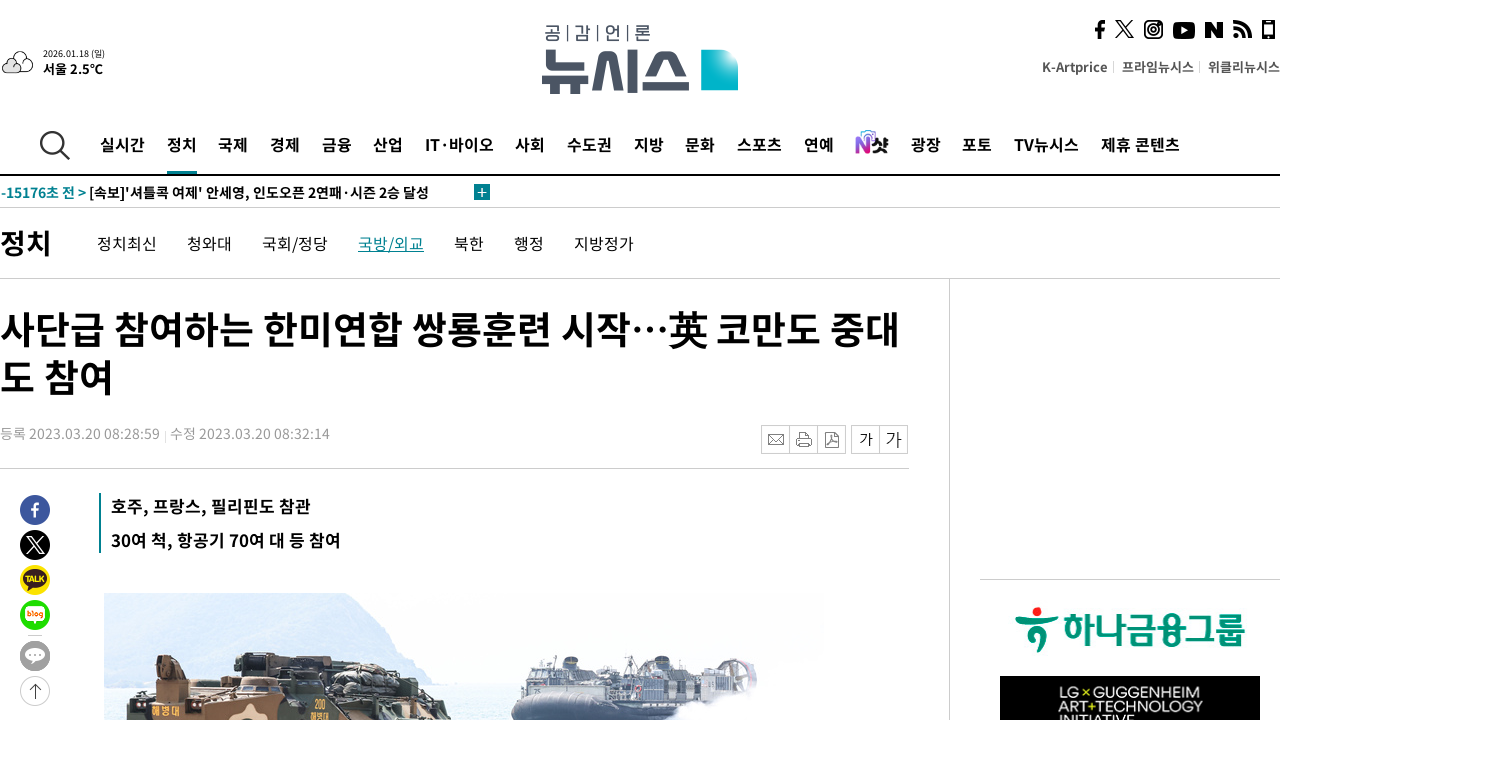

--- FILE ---
content_type: text/html; charset=UTF-8
request_url: https://www.newsis.com/view/?id=NISX20230320_0002232464
body_size: 30435
content:
<!DOCTYPE html>
<html lang="ko" class="ko">
    <head itemscope>
        <title>사단급 참여하는 한미연합 쌍룡훈련 시작…英 코만도 중대도 참여  :: 공감언론 뉴시스 :: </title>
        <meta charset="utf-8">
        <meta http-equiv="X-UA-Compatible" content="IE=edge">
		<meta name="viewport"  content="width=1280">
        
        <!-- base meta tags -->
        <meta name="robots" content="all, max-image-preview:large">
        <meta name="copyright" content="NEWSIS Inc."/>
        <meta name="referrer" content="strict-origin-when-cross-origin">
		<link rel="canonical" href="https://www.newsis.com/view/NISX20230320_0002232464">
        <link rel="alternate" media="only screen and (max-width: 640px)" href="https://mobile.newsis.com/view/NISX20230320_0002232464" />
        <link rel="amphtml" id="MetaAmp" href="https://mobile.newsis.com/view_amp.html?ar_id=NISX20230320_0002232464">
        
        <!-- OpenGraph -->
        <meta property="og:title" content="사단급 참여하는 한미연합 쌍룡훈련 시작…英 코만도 중대도 참여 " />
		<meta property="og:type" content="article" /> 
		<meta property="og:url" content="https://www.newsis.com/view/NISX20230320_0002232464" />
        <meta property="og:article:author" content="뉴시스" />
		<meta property="og:image" content="https://img1.newsis.com/2023/03/03/NISI20230303_0001208781_web.jpg" /> 
        <meta property="og:image:secure_url" content="https://img1.newsis.com/2023/03/03/NISI20230303_0001208781_web.jpg"/>
        <meta property="og:image:width" content="720"/>
        <meta property="og:image:height" content="479"/>
        <meta property="og:image:alt" content="&#039;코브라골드 2023&#039; 해외 연합훈련에 참가한 대한민국 해병대는 3일(현지시간) 태국 핫야오 해안 일대에서 미국·태국 연합 상륙군과 함께 결정적 행동(상륙훈련)을 실시했다고 밝혔다. 사진은 핫야오 해변에 상륙한 한국 해병대의 모습. (사진=국방일보) 2023.03.03."/>
        <meta property="og:description" content="[서울=뉴시스] 하종민 기자 = 한미연합훈련 &#039;자유의 방패(FS)&#039; 기간 동안 북한의 대륙간탄도미사일(ICBM) 도발 등이 지속되는 가운데 한미 해군·해병대가 대규모 상륙훈련을 실시한다.한미 해군·해병대는 오는 4월3일까지 경북 포항 일대에서 동맹의 전투준비태세 강화와 상호운용성 향상을 위한 연합상륙훈련 &#039;2023 쌍룡훈련&#039;을 실시한다고 20일 밝혔다.이번.." />
        <meta property="og:locale" content="ko_KR"/>
		<meta property="og:site_name" content="뉴시스" />
        <meta property="fb:app_id" content="2594811910601233" />
        
        <!-- Article -->
		<meta property="article:section" content="정치" />
		<meta property="article:section2" content="국방/외교" />
		<meta property="article:published_time" content="2023-03-20T08:32:14+09:00" />
        <meta property="article:author" content="뉴시스"/>
        <meta property="article:publisher" content="뉴시스"/>
        
        <!-- dable -->
        <meta property="dable:item_id" content="NISX20230320_0002232464">
        
        <!--Twitter -->
        <meta name="twitter:card" content="summary_large_image"/>
        <meta name="twitter:site" content="@newsis"/>
        <meta name="twitter:title" content="사단급 참여하는 한미연합 쌍룡훈련 시작…英 코만도 중대도 참여 "/>
        <meta name="twitter:description" content="[서울=뉴시스] 하종민 기자 = 한미연합훈련 &#039;자유의 방패(FS)&#039; 기간 동안 북한의 대륙간탄도미사일(ICBM) 도발 등이 지속되는 가운데 한미 해군·해병대가 대규모 상륙훈련을 실시한다.한미 해군·해병대는 오는 4월3일까지 경북 포항 일대에서 동맹의 전투준비태세 강화와 상호운용성 향상을 위한 연합상륙훈련 &#039;2023 쌍룡훈련&#039;을 실시한다고 20일 밝혔다.이번.."/>
        <meta name="twitter:creator" content="@newsis"/>
        <meta name="twitter:image" content="https://img1.newsis.com/2023/03/03/NISI20230303_0001208781_web.jpg"/>
        <meta name="twitter:image:alt" content="&#039;코브라골드 2023&#039; 해외 연합훈련에 참가한 대한민국 해병대는 3일(현지시간) 태국 핫야오 해안 일대에서 미국·태국 연합 상륙군과 함께 결정적 행동(상륙훈련)을 실시했다고 밝혔다. 사진은 핫야오 해변에 상륙한 한국 해병대의 모습. (사진=국방일보) 2023.03.03."/>
        <meta name="twitter:url" content="https://www.newsis.com/view/NISX20230320_0002232464" />
        <meta name="twitter:domain" content="https://www.newsis.com"/>
        
        <!--Other (aicon, site) -->
		<meta property="aicon:item_id" content="NISX20230320_0002232464">
		<meta name="newsis_hidden1" content="1" />
		<meta name="newsis_hidden2" content="" />
		<meta name="newsis_hidden3" content="1" />
        <meta name="description" content="호주, 프랑스, 필리핀도 참관  30여 척, 항공기 70여 대 등 참여 " />
		<meta name="google-site-verification" content="icDz6oxWxwp9SSur9h4ISnZKbIi12T4RkAD2UtEI_cw" />
		<meta name="naver-site-verification" content="a41d14500de6ed44d227cd993106a7e8a1f2a081"/>
        <link rel="shortcut icon" href="https://img1.newsis.com/n_www/images/ci/2024/favicon.png" />
		<link rel="stylesheet" type="text/css" href="/assets/css/jquery-ui.css" />
		<link rel="stylesheet" href="https://img1.newsis.com/n_www/css/section.css?rnd=202502191712">
        <link rel="stylesheet" href="https://img1.newsis.com/n_www/css/font_noto.css?rnd=202411291106">
		<link rel="stylesheet" type="text/css" href="/assets/css/crop.css" />
        <link rel="stylesheet" type="text/css" href="https://img1.newsis.com/m_www/css/swiper-bundle.css" />
        <script src="https://img1.newsis.com/m_www/js/swiper-bundle.min.js?rnd=202205041528"></script>
        <script src="https://img1.newsis.com/n_www/js/jquery-3.6.0.min.js"></script>
        <script src="https://img1.newsis.com/n_www/js/slick.min.js"></script>
        <script src="https://img1.newsis.com/n_www/js/pubcommon.js?pd=202404221019"></script>
		<script src="/assets/js/kakao.story.min.js"></script>
		<script src="/assets/js/kakao.min.js"></script>
		<script src="/assets/js/jquery-ui.min.js"></script>
		<script src="/assets/js/js.js?pb=202411281639"></script>
		<script src="/assets/js/crop.js?pb=202109011315"></script>
		<script async src="https://securepubads.g.doubleclick.net/tag/js/gpt.js"></script>
		<script type="text/javascript" src="https://ads.mtgroup.kr/RealMedia/ads/adstream_jx.ads/newsis_pc/news@x96"></script>
		<script src="https://static.dable.io/dist/fetchMetaData.js"></script>
	<script>(function(w,d,s,l,i){w[l]=w[l]||[];w[l].push({'gtm.start': new Date().getTime(),event:'gtm.js'});var f=d.getElementsByTagName(s)[0],j=d.createElement(s),dl=l!='dataLayer'?'&l='+l:'';j.async=true;j.src='https://www.googletagmanager.com/gtm.js?id='+i+dl;f.parentNode.insertBefore(j,f);})(window,document,'script','dataLayer','GTM-NT5ZV8RD');</script>

<script type="application/ld+json">
{
	"@context": "https://schema.org",
	"@type": "NewsArticle",
	"headline": "사단급 참여하는 한미연합 쌍룡훈련 시작…英 코만도 중대도 참여 ",
    "description": "호주, 프랑스, 필리핀도 참관  30여 척, 항공기 70여 대 등 참여 ",
	"mainEntityOfPage": "https://www.newsis.com/view/NISX20230320_0002232464",
	"url": "https://www.newsis.com/view/NISX20230320_0002232464",
    "inLanguage": "kr",
	"datePublished": "2023-03-20T08:28:59+09:00",
	"dateModified": "2023-03-20T08:32:14+09:00",
	"image": [{"@context":"https://schema.org","@type":"ImageObject","position":"1", "url":"https://img1.newsis.com/2023/03/03/NISI20230303_0001208781_web.jpg","width":"720","height":"479","caption":"&amp;#039;코브라골드 2023&amp;#039; 해외 연합훈련에 참가한 대한민국 해병대는 3일(현지시간) 태국 핫야오 해안 일대에서 미국·태국 연합 상륙군과 함께 결정적 행동(상륙훈련)을 실시했다고 밝혔다. 사진은 핫야오 해변에 상륙한 한국 해병대의 모습. (사진=국방일보) 2023.03.03."},{"@context":"https://schema.org","@type":"ImageObject","position":"2", "url":"https://img1.newsis.com/2023/03/03/NISI20230303_0019811207_web.jpg","width":"720","height":"526","caption":"해병대가 3일 태국 남부 핫야오 해안에서 2023 코브라골드 연합훈련을 실시하고 있다고 3일 밝혔다. 상륙돌격장갑차(KAAV)가 해안에 상륙하고 있다. (사진=해병대 제공) 2023.03.03."}],
	"video": [], 
	"author": [{"@context":"https://schema.org","@type":"Person","name":"하종민"}],
	"publisher": {
		"@context": "https://schema.org",
		"@type": "NewsMediaOrganization",
		"url": "https://www.newsis.com/",
		"name": "뉴시스",
		"alternateName":  ["NEWSIS", "Newsis News Agency"],
		"logo": {"@context": "https://schema.org","@type": "ImageObject","url": "https://img1.newsis.com/n_www/images/ci/2024/newsis_logo.jpg","width": 500,"height": 500},
		"image": {"@context": "https://schema.org","@type": "ImageObject","url": "https://img1.newsis.com/n_www/images/ci/2024/logo2024.png","width": 196,"height": 70},
		"foundingDate": "2001-09-06",
		"address": {"@type": "PostalAddress", "postalCode": "04554", "addressRegion": "서울특별시", "addressLocality": "중구", "streetAddress": "퇴계로 173"},
		"telephone": "+82-2-721-7400",
		"sameAs": [
				"https://mobile.newsis.com",
				"https://newsstand.naver.com/?pcode=003&list=ct1",
				"https://www.youtube.com/@NewsisTV",
				"https://www.facebook.com/newsis.news",
				"https://twitter.com/newsis",
				"https://tv.naver.com/newsis",
				"https://play.google.com/store/apps/details?id=kr.co.softcast.newsis.activitys&hl=ko",
				"https://apps.apple.com/kr/app/id384045534"
		]
	},
	"copyrightHolder": {
		"@id": "https://www.newsis.com/"
	},
	"sourceOrganization": {
		"identifier": "https://www.newsis.com/"
	}
}
</script>

        <script>
            var view_flag	=	'1';
            
            function ch_src(index){
                var iframes = $('iframe.lazy_iframe');
                iframes.eq(index).attr('src', iframes.eq(index).attr('data-src'));
                iframes.eq(index).removeAttr('data-src');
            }
            function all_src(){
                var iframes = $('iframe.lazy_iframe');
                iframes.attr('data-src', function(index){
                    iframes.eq(index).attr('src', iframes.eq(index).attr('data-src'));
                    iframes.eq(index).removeAttr('data-src');
                });
            }
            function lazy_exec(){
                var iframes = $('iframe.lazy_iframe');
                iframes.attr('data-src', function(index) {
                    if(index <= 2){
                        setTimeout("ch_src("+index+")", 500 + ( index * 200 ) );
                    }else{
                        setTimeout("ch_src("+index+")", 500 * index);
                    }
                });
            }

            if(view_flag == '1'){
                window.googletag = window.googletag || {cmd: []};
                googletag.cmd.push(function() {
                    googletag.defineSlot('/23600383/newsis_300250', [300, 250], 'div-gpt-ad-1588815174692-0').addService(googletag.pubads());
                    googletag.pubads().enableSingleRequest();
                    googletag.enableServices();
                });

                $(document).ready(function(){
                    (function(d,a,b,l,e,_) {
                    d[b]=d[b]||function(){(d[b].q=d[b].q||[]).push(arguments)};e=a.createElement(l);
                    e.async=1;e.charset='utf-8';e.src='//static.dable.io/dist/plugin.min.js';
                    _=a.getElementsByTagName(l)[0];_.parentNode.insertBefore(e,_);
                    })(window,document,'dable','script');
                    dable('setService', 'newsis.com');
                
                    var agent = navigator.userAgent.toLowerCase();
                    if ( (navigator.appName == 'Netscape' && agent.indexOf('trident') != -1) || (agent.indexOf("msie") != -1)) {
                        // ie일 경우
                        $(window).on("load", function(){
                            setTimeout(lazy_exec, 1000);
                        });
                    }else{
                        // ie가 아닐 경우
                        all_src();
                    }
                });
            }
            
        </script>
        <script src="https://biz.news-feed.kr/js/common/dl.js"></script>
        <style>
            ::selection {
                background: #008191;
                color: #fff;
            }
            
            ::-moz-selection {
                background: #008191;
                color: #fff;
            }
        </style>
    </head>
    <!--[if IE 8 ]> <body id="newsis" class="ie8"> <![endif]-->
    <!--[if IE 9 ]> <body id="newsis" class="ie9"> <![endif]-->
    <!--[if !IE]>-->    <body id="newsis"><!--<![endif]-->
        <div id="wrap"><!-- start tag ~ h_inc_corner_world.php -->
            <div class="skipNav">

            </div>
            <div id="header"><!-- header start tag ~ h_inc_sokbo.php --> 
                <div class="new_header_02">	<!-- header start tag ~ h_inc_sokbo.php --> 
                    <div class="inner">
                        <div class="logo">
                            <a href="/">
                                <img src="https://img1.newsis.com/n_www/images/ci/2024/logo2024.png" alt="">
                            </a>
                        </div>
                        <div class="weather">
                            <!-- 일단은 이미지를 사용 -->
		<div class="thum">
			<a href="https://www.weather.go.kr/" target="_blank"><img src="//image.newsis.com/new_www/homepage/wi_icon/dr_03.png" alt=""></a>
		</div>
		
		<div class="txt">
			<p class="date">2026.01.18 (일)</p>
			<a href="https://www.weather.go.kr/" target="_blank" ><p class="temp"><strong>서울 2.5℃</strong></p></a>
		</div>
							
                        </div>
                        <div class="topMenu">
                            <ul>
                                <li><a href="https://kartprice.net/" target="_blank" class="k_price">K-Artprice</a></li>
                                <li><a href="https://prime.newsis.com/" target="_blank">프라임뉴시스</a></li>
                                <li><a href="https://weekly.newsis.com/" target="_blank">위클리뉴시스</a></li>
                            </ul>
                        </div>
                        <div class="socialArea">
                            <ul>
                                <li><a href="https://www.facebook.com/newsis.news?sk=wall" target="_blank"><img src="https://img1.newsis.com/n_www/images/ico_face.png" alt="페이스북"></a></li>
                                <li><a href="https://twitter.com/newsis" target="_blank"><img src="https://img1.newsis.com/n_www/images/ico_twi2.png" alt="트위터"></a></li>
								<li><a href="https://www.instagram.com/new_s_is/" target="_blank"><img src="https://img1.newsis.com/n_www/images/ico_ins.png" alt="인스타그램"></a></li>
                                <li><a href="https://www.youtube.com/@NewsisTV" target="_blank"><img src="https://img1.newsis.com/n_www/images/ico_utu.png" alt="유튜브"></a></li>
                                <li><a href="https://media.naver.com/press/003" target="_blank"><img src="https://img1.newsis.com/n_www/images/ico_naver.png" alt="네이버"></a></li>
                                <li><a href="/RSS/" target="_blank"><img src="https://img1.newsis.com/n_www/images/ico_wifi.png" alt="RSS"></a></li>
                                <li><a href="https://mobile.newsis.com" target="_blank"><img src="https://img1.newsis.com/n_www/images/ico_phone.png" alt="모바일앱스토어"></a></li>
                            </ul>
                        </div>
                    </div>
<script>
var number = -1; 
var timeOut; 
var callFunction = adrolling();
var callFunction2 = adrand ();
var tempar;

function adrolling() { 
	//
}

function adrand() {
    //
}

if((getParam("cid") == "10800" || getParam("cid") == "14000") && getParam("scid")){
	var wholarr = { "10801": "서울", "10818": "세종", "10811": "부산", "10810" : "대구/경북", "10802" : "인천", "10809" : "광주/전남", "10807" : "대전/충남", "10814" : "울산", "10804" : "경기동부", "10803" : "경기남부", "10817" : "경기북부", "10805" : "강원", "10806" : "충북", "10808" : "전북", "10812" : "경남", "10813" : "제주" }; 
	if(wholarr[getParam("scid")] != undefined){
		$(".logo a").after('<span>' + wholarr[getParam("scid")] + '</span>');
	}
}

if(window.location.pathname.indexOf( '/msi' ) >= 0 ){
	$('.logo a').after('<a href="/msi"><strong id="logo_title" style="cursor: pointer; font-size: 29px; letter-spacing: -2.5px;" >빅데이터 MSI</strong></a>');
}


</script>
        <div class="nav">
            <div class="inner">
                <button>
                    <img src="https://img1.newsis.com/n_www/images/ico_search.png" alt="검색하기 버튼">
                </button>
                <ul class="gnb">
                    <li id="top_realnews"><a href="/realnews">실시간</a></li>
                    <li id="top_10300" class="on" ><a href="/politic/?cid=10300">정치</a></li>
                    <li id="top_10100"><a href="/world/?cid=10100">국제</a></li>
                    <li id="top_10400"><a href="/economy/?cid=10400">경제</a></li>
                    <li id="top_15000"><a href="/money/?cid=15000">금융</a></li>
                    <li id="top_13000"><a href="/business/?cid=13000">산업</a></li>
                    <li id="top_13100"><a href="/health/?cid=13100">IT·바이오</a></li>
                    <li id="top_10200"><a href="/society/?cid=10200">사회</a></li>
                    <li id="top_14000"><a href="/metro/?cid=14000">수도권</a></li>
                    <li id="top_10800"><a href="/region/?cid=10800">지방</a></li>
                    <li id="top_10700"><a href="/culture/?cid=10700">문화</a></li>
                    <li id="top_10500"><a href="/sports/?cid=10500">스포츠</a></li>
                    <li id="top_10600"><a href="/entertainment/?cid=10600">연예</a></li>
                    <li><a href="https://star.newsis.com" target="_blank"><img src="https://img1.newsis.com/n_www/images/nshot.png" alt="엔샷" style="margin-top:-5px; height:24px;"></a></li>
                    <li id="top_16000"><a href="/people/?cid=16000">광장</a></li>
                    <li id="top_photo"><a href="/photo/?cid=photo">포토</a></li>
                    <li id="top_19000"><a href="/video/?cid=19000">TV뉴시스</a></li>
                    <li id="top_alliance"><a href="/alliance">제휴 콘텐츠</a></li>
                </ul>
            </div>
        </div>
<script>
	
var getParam = function(key){
var _parammap = {};
	document.location.search.replace(/\??(?:([^=]+)=([^&]*)&?)/g, function () {
		function decode(s) {
			return decodeURIComponent(s.split("+").join(" "));
		}
		_parammap[decode(arguments[1])] = decode(arguments[2]);
	});
        return _parammap[key];
    };
var urlpath	 = $(location).attr('pathname');
var page_up_catg = getParam("cid");
var page_catg 	= getParam("scid");
if(!page_up_catg){
	page_up_catg	=	(window.location.pathname).replace(/\//g,"");
}
if(getParam("cid") != ''){
	$("#top_" + page_up_catg).addClass("on");
}

</script>
		
		
		<div class="quickArea">
			<div class="inner">
				<!-- 속보 뉴스의 갯수는 임의로 보여주기식의 5개 적용.  -->
				<div class="quickNews">
					<ul class="newsList">
						<li id="pushdate_id_0" pushdate = "20260118191249"><a href="/view/NISX20260118_0003480977"><span id="sokbo_span_0"></span> [속보] 강선우 전 보좌관 연이틀 경찰 출석…김경과 대질신문 가능성</a></li>
						<li id="pushdate_id_1" pushdate = "20260118183235"><a href="/view/NISX20260118_0003480975"><span id="sokbo_span_1"></span> 중 내몽골자치구 바오터우 공장서 폭발…신화, '주변 진동'</a></li>
						<li id="pushdate_id_2" pushdate = "20260118164554"><a href="/view/NISX20260118_0003480944"><span id="sokbo_span_2"></span>  올겨울 최강 한파 온다…20일부터 6일 연속 영하 10도↓</a></li>
						<li id="pushdate_id_3" pushdate = "20260118164022"><a href="/view/NISX20260118_0003480935"><span id="sokbo_span_3"></span> [속보]'셔틀콕 여제' 안세영, 인도오픈 2연패·시즌 2승 달성</a></li>
						<li id="pushdate_id_4" pushdate = "20260118140204"><a href="/view/NISX20260118_0003480880"><span id="sokbo_span_4"></span> [속보]우상호 청와대 정무수석 지선 출마로 사의…후임에 홍익표 전 민주당 원내대표</a></li>
						<li id="pushdate_id_5" pushdate = "20260118115134"><a href="/view/NISX20260118_0003480835"><span id="sokbo_span_5"></span> 한동훈, '당게 징계' 사태에 "당 이끌었던 정치인으로서 송구"</a></li>
						<li id="pushdate_id_6" pushdate = "20260118101751"><a href="/view/NISX20260118_0003480768"><span id="sokbo_span_6"></span> [속보]김경 "제가 안한 추측성 보도 안타까워…결과 지켜봐달라"</a></li>
						<li id="pushdate_id_7" pushdate = "20260118100554"><a href="/view/NISX20260118_0003480757"><span id="sokbo_span_7"></span> [속보] '강선우 1억 의혹' 김경, 경찰 3차 출석</a></li>
						<li id="pushdate_id_8" pushdate = "20260118060005"><a href="/view/NISX20260118_0003480655"><span id="sokbo_span_8"></span> [속보] 한국, 호주에 2-1 승…U-23 아시안컵 4강 한일전 성사</a></li>
					</ul>
					<a href="/people/sokbo/?cid=16000" class="btnMore"><img src="https://img1.newsis.com/n_www/images/ci/2024/btn_more01.png" alt="속보뉴스 더보기"></a>
				</div>
				<a href="/journalism" class="btnChannel" style="display:none;">
					<img src="https://img1.newsis.com/n_www/images/btn_channel.png" alt="기자채널 바로가기">
				</a>
			</div>
		</div>
	</div><!-- h_inc_header_ad.php .w_header_02 end tag--> 
</div><!-- h_inc_header_ad.php #header end tag--> 



<script>
var timeCheck;
sokobo_list();
function sokobo_list(){
	var sokbolist_cnt = '9';
	var time_flag, time_split;
	
	var time_red_flag 	=	0; 
	var time			=	$('.newsList li').eq(0).attr('pushdate');
	
		
		for(var so_i = 0; so_i < sokbolist_cnt; so_i ++){
			var time_red_flag =	0;
			var time = $("#pushdate_id_"+so_i).attr('pushdate');
			
				$("#sokbo_span_"+so_i).html(transferTime(time) + " &gt;");
				
				time_flag = transferTime(time);
				time_split = time_flag.split("분");  
					
				if (transferTime(time).indexOf('분 전') != -1) {
					if(time_split[0] <= 5){		//10수정
						time_red_flag	=	1;
					}
				}else if (transferTime(time).indexOf('초 전') != -1) {
					time_red_flag	=1;
				}
				if(time_red_flag == 1){
					$("#sokbo_span_"+so_i).html('<strong>' + transferTime(time) + " &gt;" + '</strong>');
				
				}else{
					$("#sokbo_span_"+so_i).html(transferTime(time) + " &gt;");
				}
		}
	timeCheck = setTimeout ( sokobo_list , 20000 );
}
</script>	<!-- 돋보기 - 검색 영역 -->
	<div class="gnbSearch">
		<div class="inner">
			<div class="searchBox_w">
				<form name="search_form_main" id="search_form_main" method="post">
					<input type="text" placeholder="검색어를 입력하세요." id="search_inputbox" name="search_val" onkeypress="enterkey('main')">
					<!-- <button type="button" class="btn"><img src="//image.newsis.com/n_www/images/arrow_down.png" alt="검색리스트 보기"></button> -->
					<button type="button" class="btnSearch" onclick="search(event, 'main');"><img src="https://img1.newsis.com/n_www/images/btn_search.png" alt="검색하기"></button>
				</form>
			</div>
		</div>
	</div>
	<!-- 돋보기 - 검색 영역 -->
	
	<div class="fixHeader">
		<div class="inner">
			<div class="fixLogo"><!--/n_www/images/logo2.png-->
				<a href="/"><img src="https://img1.newsis.com/n_www/images/ci/2024/logo2024_2.png" alt="newsis"></a>
			</div>
			<ul class="socialArea2">
				<li><a href="https://www.facebook.com/newsis.news?sk=wall" target="_blank"><img src="https://img1.newsis.com/n_www/images/ico_face.png" alt="페이스북"></a></li>
				<li><a href="https://twitter.com/newsis" target="_blank"><img src="https://img1.newsis.com/n_www/images/ico_twi2.png" alt="트위터"></a></li>
				<li><a href="https://www.youtube.com/@NewsisTV" target="_blank"><img src="https://img1.newsis.com/n_www/images/ico_utu.png" alt="유튜브"></a></li>
			</ul>
			<form name="search_form" id="search_form" method="post">
				<div class="searchBox_s">
					<input type="text" placeholder="뉴스검색" name="search_val" onkeypress="enterkey()">
					<button type="button" class="btn"><img src="https://img1.newsis.com/n_www/images/arrow_down.png" alt="검색리스트 보기"  style="display:none;"></button>
					<button type="button" class="btnSearch" onclick="search(event);"><img src="https://img1.newsis.com/n_www/images/ico_search2.png" alt="검색하기"></button>
				</div>
			</form>
		</div>
	</div>
<script>
function enterkey(args){ 
	if (window.event.keyCode == 13) {
		if(args){
			search(event,args);
		}else{
			search(event);
		}
	}
}
</script>
<div id="container" class="subView">
	
	<div class="subMenu 10300">
		<div class="inner">
		
			<p class="tit"><a href="/politic/?cid=10300">정치</a></p>
			<ul>
				<li ><a href="/politic/list?cid=10300&scid=10301">정치최신</a></li>				<li ><a href="/politic/list?cid=10300&scid=10302">청와대</a></li>				<li ><a href="/politic/list?cid=10300&scid=10303">국회/정당</a></li>				<li class="on"><a href="/politic/list?cid=10300&scid=10304">국방/외교</a></li>				<li ><a href="/politic/list?cid=10300&scid=10332">북한</a></li>				<li ><a href="/politic/list?cid=10300&scid=10305">행정</a></li>				<li ><a href="/politic/list?cid=10300&scid=10306">지방정가</a></li>			</ul>
		</div>
	</div>
<!-- 광고 배너 - 좌측 20220923 -->
<div style="position:absolute; top: 584px; left:48%; margin-left:-792px; width:120px; height:600px;">
	<script src='https://assets.cueknow.co.kr/script/phantomad.min.js#0HWQ' defer></script>
    <script>new HawkSave({scriptCode:"943631"});</script>
</div>
<!-- 광고 배너 - 우측 -->
<div style="position:absolute; top:584px; left:49%; margin-left:723px; width:120px; height:600px;">
	<!--<iframe class="lazy_iframe" src="" data-src="/view/ad/proc_iframe_wing_r.html?pub_dt=202502211001" scrolling="no" frameborder="0" marginheight="0" marginwidth="0"  width="160" height="600"></iframe>-->
    <iframe class="lazy_iframe" width=160 height=600 noresize scrolling=no frameborder=0 marginheight=0 marginwidth=0 src="https://ads.mtgroup.kr/RealMedia/ads/adstream_sx.ads/newsis_pc/news@x02"></iframe>
    <script>new HawkSave({scriptCode:"943632"});</script>
</div>
<div style="position:absolute; top:1190px; left:49%; margin-left:723px; width:120px; height:600px;">
	<iframe class="lazy_iframe" src="" data-src="/view/ad/proc_iframe_wing_r2.html" scrolling="no" frameborder="0" marginheight="0" marginwidth="0"  width="160" height="600"></iframe>
</div>				
                <div id="content">

                    <div class="articleView">
						<div class="view" itemprop="articleBody">
							<div class="top">
								<h1 class="tit title_area">사단급 참여하는 한미연합 쌍룡훈련 시작…英 코만도 중대도 참여 </h1>
							</div>
							<div class="infoLine">
								<div class="left">
									<p class="txt"><span>등록 2023.03.20 08:28:59</span><span>수정 2023.03.20 08:32:14</span></p>
								</div>
								
								<div class="right">
									<div class="infoBox" style="margin-left:15px;">
										<ul>
											<li><a href="#"><img src="https://img1.newsis.com/n_www/images/icon_email.png" alt="이메일 보내기" onclick="output('email','article');"></a></li>
											<li><a href="#"><img src="https://img1.newsis.com/n_www/images/icon_print.png" alt="프린터" onclick="output('print','article');"></a></li>
											<li><a href="#"><img src="https://img1.newsis.com/n_www/images/icon_pdf.png" alt="PDF" onclick="output('pdf','article');"></a></li>  <!--onclick="downloadPdf();"-->
											<li style="margin-left:5px;"><button type="button" class="f_size_s fontbtn" id="btn_view_fontsmall" onclick="fn_view_font('m');"><span>작게</span></button></li>
											<li><button type="button" class="f_size_b fontbtn" id="btn_view_fontbig" onclick="fn_view_font('p');"><span>크게</span></button></li>
										</ul>
										<!-- float 해제 -->
										<div class="cboth"></div>
									</div>
		
									<!-- float 해제 -->
									<div class="cboth"></div>
								</div>
								
							</div>
							
							<div class="viewer">
								<article>
					<div class="summury">
<h2>호주, 프랑스, 필리핀도 참관 </h2><h2>30여 척, 항공기 70여 대 등 참여 </h2>							
					</div>
		
							<div id="view_ad"></div>
<div class="thumCont" align="justify"><div id="textBody"><div class="article_photo thum center" id="imgartitable_NISI20230303_0001208781"><tbody><tr><td class="img"><img src="https://img1.newsis.com/2023/03/03/NISI20230303_0001208781_web.jpg?rnd=20230303174254" alt="[태국 핫야오=뉴시스] '코브라골드 2023' 해외 연합훈련에 참가한 대한민국 해병대는 3일(현지시간) 태국 핫야오 해안 일대에서 미국·태국 연합 상륙군과 함께 결정적 행동(상륙훈련)을 실시했다고 밝혔다. 사진은 핫야오 해변에 상륙한 한국 해병대의 모습. (사진=국방일보) 2023.03.03. photo@newsis.com *재판매 및 DB 금지" style="float:; margin:0 auto;display:block;" check_caption="Y" mode_we="edit" arti_id="NISI20230303_0001208781" /></td></tr><tr><p class="desc" id="caption_NISI20230303_0001208781"><p class="photojournal">[태국 핫야오=뉴시스] &#039;코브라골드 2023&#039; 해외 연합훈련에 참가한 대한민국 해병대는 3일(현지시간) 태국 핫야오 해안 일대에서 미국·태국 연합 상륙군과 함께 결정적 행동(상륙훈련)을 실시했다고 밝혔다. 사진은 핫야오 해변에 상륙한 한국 해병대의 모습. (사진=국방일보) 2023.03.03. <a href="/cdn-cgi/l/email-protection" class="__cf_email__" data-cfemail="c8b8a0a7bca788a6adbfbba1bbe6aba7a5">[email&#160;protected]</a>&nbsp; *재판매 및 DB 금지</td></tr></tbody></div></div></div>[서울=뉴시스] 하종민 기자 = 한미연합훈련 '자유의 방패(FS)' 기간 동안 북한의 대륙간탄도미사일(ICBM) 도발 등이 지속되는 가운데 한미 해군·해병대가 대규모 상륙훈련을 실시한다.<br />
<br />
한미 해군·해병대는 오는 4월3일까지 경북 포항 일대에서 동맹의 전투준비태세 강화와 상호운용성 향상을 위한 연합상륙훈련 '2023 쌍룡훈련'을 실시한다고 20일 밝혔다.<br />
<br />
이번 훈련은 지난해 한미 국방장관회담 시 연합훈련의 규모와 범위를 확대하기로 한 것을 계기로 이뤄졌으며, 지난 2018년 훈련 이후 5년 만에 대규모로 실시하는 훈련이다. 지난 2012년부터 2018년까지는 여단급 이하 제대로 훈련을 시행한 바 있다.<br />
<br />
올해는 사단급 규모의 상륙군과 대형수송함(LPH) 독도함, 강습상륙함(LHD) 마킨 아일랜드함 등 30여 척, F-35 전투기·육군 아파치 공격헬기(AH-64)·마린온 상륙기동헬기 등 항공기 70여 대, 상륙돌격장갑차(KAAV) 50여 대 등이 참가할 예정이다.<br />
<br />
또 유엔사 전력 제공국인 영국 해병대 코만도 1개 중대 40여 명이 최초로 참가한다. 이 외 호주, 프랑스, 필리핀도 참관해 한반도 평화와 안정을 유지하는데 동참한다.<br />
<br />
훈련은 상륙군의 안전한 목표지역 이동을 위한 호송작전을 시작으로 소해작전, 사전 상륙목표 구역 감시정찰 및 위협 요소를 사전에 제거하는 선견부대작전, 상륙목표 구역에 대한 대규모 화력지원, 결정적 행동인 공중·해상 돌격과 목표확보 순으로 진행된다.<br />
<br />
특히 3월 말에 실시할 '결정적 행동(상륙) 단계'에는 한미 연합 및 합동 전력이 대규모로 해상과 공중으로 전개해 한미동맹의 압도적 전력과 연합상륙작전 수행능력을 보여 줄 예정이다.<br />
<br />
김계환 해병대사령관은 "이번 훈련은 '힘에 의한 평화'를 구현하는 한미동맹의 의지를 행동으로 보여주는 것"이라며 "한미동맹 70주년을 맞아 대한민국을 방어하기 위한 연합방위태세를 더욱 강화해 나갈 것"이라고 강조했다.<div class="thumCont" align="justify"><div id="textBody"><div class="article_photo thum center" id="imgartitable_NISI20230303_0019811207"><tbody><tr><td class="img"><img src="https://img1.newsis.com/2023/03/03/NISI20230303_0019811207_web.jpg?rnd=20230303140542" alt="[서울=뉴시스] 해병대가 3일 태국 남부 핫야오 해안에서 2023 코브라골드 연합훈련을 실시하고 있다고 3일 밝혔다. 상륙돌격장갑차(KAAV)가 해안에 상륙하고 있다. (사진=해병대 제공) 2023.03.03. photo@newsis.com *재판매 및 DB 금지" style="float:; margin:0 auto;display:block;" check_caption="Y" mode_we="edit" arti_id="NISI20230303_0019811207" /></td></tr><tr><p class="desc" id="caption_NISI20230303_0019811207"><p class="photojournal">[서울=뉴시스] 해병대가 3일 태국 남부 핫야오 해안에서 2023 코브라골드 연합훈련을 실시하고 있다고 3일 밝혔다. 상륙돌격장갑차(KAAV)가 해안에 상륙하고 있다. (사진=해병대 제공) 2023.03.03. <a href="/cdn-cgi/l/email-protection" class="__cf_email__" data-cfemail="dfafb7b0abb09fb1baa8acb6acf1bcb0b2">[email&#160;protected]</a> *재판매 및 DB 금지</td></tr></tbody></div></div></div>한편 북한은 전날 오전 11시5분경 평안북도 동창리 일대에서 동해상으로 단거리 탄도미사일(SRBM)을 발사하는 등 도발을 FS 연습 기간 도발을 지속하고 있다.<br />
<br />
전날 북한의 탄도미사일 발사는 한일 정상회담이 열린 지난 16일 평양 순안에서 동해상으로 대륙간탄도미사일(ICBM) 화성-17형을 쏘아올린 후 3일 만이다.<br />
<br />
북한은 지난 9일엔 근거리 탄도미사일(CRBM) 6발, 12일엔 잠수함발사순항미사일(SLCM) 2발, 그리고 14일엔 KN-23 추정 SRBM 2발을 쏘는 등 최근 2~3일에 한번 꼴로 미사일 도발을 이어가고 있다.<br />
<br />
<br />
◎공감언론 뉴시스 <a href="/cdn-cgi/l/email-protection" class="__cf_email__" data-cfemail="5830393039303918363d2f2b312b763b3735">[email&#160;protected]</a>	
<script data-cfasync="false" src="/cdn-cgi/scripts/5c5dd728/cloudflare-static/email-decode.min.js"></script><script>
	$('iframe').addClass("frameCenter");
	
	function output(type,ob){
		var windoption = "width=760,height=700,left=300,top=100,resizable=no,scrollbars = yes";
        if ( type == 'print' ) {
            windoption = "width=860,height=700,left=300,top=100,resizable=no,scrollbars = yes";
        }
		if(type == "email"){

		}
		if(ob == "article"){
			if(type =="pdf"){
				//alert('pdf 서비스 점검 중입니다.');
				//return false;

				location.href="/pdf?id=NISX20230320_0002232464"+ '&type='+ob+'&title='+encodeURI($('.title_area').text());
			}else{
				window.open('/common/?id=NISX20230320_0002232464&method='+type + '&type='+ob,'', windoption);
			}

		}else if(ob == "photo"){
			var thopho_id = $("#hid_foc").val();
			if(type =="pdf"){

			//alert('pdf 서비스 점검 중입니다.');
			//return false;

				location.href="/pdf?id="+ thopho_id + '&type='+ob+'&title='+encodeURI($('.title_area').text());
			}else{
				window.open('/common/?id='+ thopho_id +'&method='+type+'&type='+ob,'',windoption);
			}
		}
	}
</script>					
								</article>
								<div class="viewerBottom">
									<p class="copyright">Copyright © NEWSIS.COM, 무단 전재 및 재배포 금지</p>
<div id="shuffle" style="margin-top:10px; margin-bottom:10px;">	
	<ul>
		<li style="height:25px;">
			<iframe width="100%" height="25" src="https://www.adflow.kr/ad/tq9pe5ZZ7rmY6crtLMaS" allowTransparency = "true" marginwidth="0" marginheight="0" hspace="0" vspace="0" frameborder="0" scrolling="no" ></iframe>
		</li>
		<li style="height:25px;">
			<iframe width="100%" height="25" src="https://www.adflow.kr/ad/CecqOFD7xGxzboqXoMUr" allowTransparency = "true" marginwidth="0" marginheight="0" hspace="0" vspace="0" frameborder="0" scrolling="no" ></iframe>
		</li>
		<li style="height:25px;">
			<iframe width="100%" height="25" src="https://www.adflow.kr/ad/vapoMFWf9yXpqukbLxjc" allowTransparency = "true" marginwidth="0" marginheight="0" hspace="0" vspace="0" frameborder="0" scrolling="no" ></iframe>
		</li>
		<li style="height:25px;">
			<iframe width="100%" height="25" src="https://www.adflow.kr/ad/UkS4t03DfvUgLuYDK5af" allowTransparency = "true" marginwidth="0" marginheight="0" hspace="0" vspace="0" frameborder="0" scrolling="no" ></iframe>
		</li>
        <li style="height:25px;">
            <iframe width="100%" height="25" src="https://img.z-pro.co.kr/ad/ad3.html" allowtransparency="true" marginwidth="0" marginheight="0" hspace="0" vspace="0" frameborder="0" scrolling="no"></iframe>
        </li>
        <li style="height:25px;">
            <iframe width="100%" height="25" src="https://mt.unse4u.com/ad/20250624_05.html" allowtransparency="true" marginwidth="0" marginheight="0" hspace="0" vspace="0" frameborder="0" scrolling="no"></iframe>
        </li>
	</ul>
</div>
<script>
	var uls = document.querySelectorAll('#shuffle > ul');
	for (var j = 0; j < uls.length; j++) {
	  var ul = uls.item(j);
	  for (var i = ul.children.length; i >= 0; i--) {
		ul.appendChild(ul.children[Math.random() * i | 0]);
	  }
	}
</script>								
                            </div>
                        </div>
						
					</div>
	
<!-- 엥커 -->
<script>
var page_up_catg 	= 	'';
var page_catg		=	'';
var page_bugo		=	'0';
</script>
<!-- <script> (function(){adtive_targetpush_ad.start('0V444448','OPLLLLLF')}(document)) </script> -->

<script>
    var gisa_id         =   'NISX20230320_0002232464';
    
    function fn_url_make(){
        let s_url       =   '';
        s_url           =   window.location.protocol + '//' + window.location.host + '/view/' + gisa_id + '?kakao_from=mainnews';
        
        fn_url_copy(s_url);
    }
    
    function fnsize2(str){
            var strLen = str.length;
            var cnt = 0;
            var oneChar = "";
           
            for(var ii=0;ii<strLen;ii++){
                   oneChar = str.charAt(ii);
                   if(escape(oneChar).length > 4) {
                           cnt += 2;
                   } else {
                           cnt++;
                   }
            }
            return cnt;
    };
    function ad_body_setting(){
        let dan_pos     =   [2, 3, 4];
        let less_char   =   50;
        let less_pos    =   0;
        let less_str    =   '';
        let ads_str     =   [
'<br><iframe class="lazy_iframe" src="/view/ad/proc_view_body1.html" scrolling="no" frameborder="0" marginheight="0" marginwidth="0" width="730" height="278"></iframe><br>','<br><iframe class="other_iframe" src="/view/ad/proc_view_body2.html" scrolling="no" frameborder="0" marginheight="0" marginwidth="0" width="730" height="250" loading="lazy"></iframe><br>','<br><iframe class="other_iframe" src="/view/ad/proc_view_body3.html" scrolling="no" frameborder="0" marginheight="0" marginwidth="0" width="730" height="250" loading="lazy"></iframe><br>'        ];
        let ads_set     =   [];
        let s_j_cnt     =   0;
        let split_str   =   '<br>\n<br>\n';
        let f_str       =   '<br>\n';
        var replace_div =   /<div[^>]*>(.*?)<\/div>|<\/div>/gis;

        
        let s_obj       =   $('div.viewer > article');
        let s_length    =   $('div.viewer > article').length;
        
        for(var i = 0 ; i < s_length ; i++){
            let s_html          =   s_obj.eq(i).html().replace(replace_div, '').trim();
            let s_br            =   s_html.split(split_str);
            
            let f_pos           =   0;
            if(s_html.substr(0, split_str.length) == split_str){
                f_pos               =   2;
            }else{
                if(s_html.substr(0, f_str.length) == f_str){
                    f_pos           =   1;
                }
            }
            let m_index         =   -1;
            let m_str           =   '';
            let dd_pos          =   dan_pos[s_j_cnt];
            while ( ads_set.length < ads_str.length ) {
                if( s_j_cnt == less_pos && less_str.length == 0 ) {
                    if(f_pos > 1){
                        less_str        =   s_br[1];
                    }else{
                        less_str        =   s_br[0];
                    }
                    less_str        =   less_str.replace(/ /g, '');
                    less_str        =   less_str.replace(f_str, '');
                    if(fnsize2(less_str) < (less_char * 2) && dd_pos == 1){
                        dd_pos++;
                    }
                }
                m_index             =   f_pos + (dd_pos * 2) - 1;
                let ss_obj          =   s_obj.eq(i).children('br').eq(m_index);
                if( ss_obj != undefined ){
                    if( ss_obj.length > 0){
                        ads_set.push(ss_obj);
                        s_j_cnt     =   s_j_cnt + 1;
                        dd_pos      +=  dan_pos[s_j_cnt];
                        //console.log('set : ' + s_j_cnt.toString() + ',' + m_index.toString() );
                    }else{
                        break;
                    }
                }else{
                    break;
                }
            }
        }
        
        if( ads_set.length > 0){
            for(let j = 0 ; j < ads_set.length ; j++){
                m_str           =   ads_str[j];
                ads_set[j].after(m_str);
            }
        }else{
            if(s_obj.children('br').length > 1){
                s_obj.children('br').eq(1).after(ads_str[0]);
            }else{
                if(gisa_id.substr(0, 4) == 'NISI'){ 
                    s_obj.append('<br>'+ads_str[0]);
                }
            }
        }
    }
    document.addEventListener("DOMContentLoaded", function(){
        ad_body_setting();
    });
    
</script>
<script type="text/javascript" src="https://ads.mtgroup.kr/RealMedia/ads/adstream_jx.ads/newsis_pc/news@Position3"></script>


<div class="viewBottom">
	<div style="margin-bottom: 15px;">
		<a href="https://kartprice.net" target="_blank">
			<img src="https://img1.newsis.com/h_www/common/20210818_view_banner_kartprice.jpg" alt="">
		</a>
	</div>
    
	<div style="margin-bottom: 15px;">
		<a href="https://v.daum.net/channel/21/home" target="_blank">
			<img src="https://img1.newsis.com/n_www/images/ci/2024/kakao_banner_view_909px.jpg" style="border:0;" alt="다음 구독베너">
		</a>
		<div class="cboth"></div>
	</div>
	
	<div style="margin-bottom: 15px;">
		<a href="https://media.naver.com/channel/promotion.nhn?oid=003" target="_blank">
			<img src="https://img1.newsis.com/h_www/common/20210818_view_banner_naver.jpg" style="border:0;" alt="네이버 구독베너">
		</a>
		<div class="cboth"></div>
	</div>	<div class="botBox1">
		<!-- Begin Dable 바이라인_그리드 / For inquiries, visit http://dable.io -->
		<div id="dablewidget_x7yzrGl6" data-widget_id="x7yzrGl6">
		<script>
		(function(d,a,b,l,e,_) {
		if(d[b]&&d[b].q)return;d[b]=function(){(d[b].q=d[b].q||[]).push(arguments)};e=a.createElement(l);
		e.async=1;e.charset='utf-8';e.src='//static.dable.io/dist/plugin.min.js';
		_=a.getElementsByTagName(l)[0];_.parentNode.insertBefore(e,_);
		})(window,document,'dable','script');
		dable('setService', 'newsis.com');
		dable('sendLogOnce');
		dable('renderWidget', 'dablewidget_x7yzrGl6');
		</script>
		</div>
		<!-- End 바이라인_그리드 / For inquiries, visit http://dable.io -->
	</div>
    <iframe class="lazy_iframe" src="" data-src="/view/ad/proc_iframe_info.html" scrolling="no" frameborder="0" marginheight="0" marginwidth="0"  width="909"  height="246"></iframe>
<div class="botBox1">	
	<iframe class="lazy_iframe" src="" data-src="/view/ad/proc_iframe_money.html" scrolling="no" frameborder="0" marginheight="0" marginwidth="0"  width="909" height="212"></iframe>			
</div><div class="botBox1 twinBox">
	<div class="box909 flex">
<div class="box1">
	<p class="tit">많이 본 사진</p>
	<div class="viewPhoto-for">
		<div>
			<a href="/view/NISI20260118_0021130138">
				<img src="https://img1.newsis.com/2026/01/18/NISI20260118_0021130138_web.jpg?rnd=20260118092944" alt="" loading="lazy">
			</a>
		</div>
		<div>
			<a href="/view/NISI20260118_0021130235">
				<img src="https://img1.newsis.com/2026/01/18/NISI20260118_0021130235_web.jpg?rnd=20260118102211" alt="" loading="lazy">
			</a>
		</div>
		<div>
			<a href="/view/NISI20260118_0002042982">
				<img src="https://img1.newsis.com/2026/01/18/NISI20260118_0021130122_web.jpg?rnd=20260118093047" alt="" loading="lazy">
			</a>
		</div>
		<div>
			<a href="/view/NISI20260118_0002043019">
				<img src="https://img1.newsis.com/2026/01/18/NISI20260118_0000930501_web.jpg?rnd=20260118101323" alt="" loading="lazy">
			</a>
		</div>
		<div>
			<a href="/view/NISI20260118_0021130141">
				<img src="https://img1.newsis.com/2026/01/18/NISI20260118_0021130141_web.jpg?rnd=20260118095754" alt="" loading="lazy">
			</a>
		</div>
	</div>
	<div class="viewPhoto-nav">
		<div><a href="/view/NISI20260118_0021130138">배드민턴 안세영, 인도오픈 결승행</a></div>
		<div><a href="/view/NISI20260118_0021130235">고개 숙인 김경</a></div>
		<div><a href="/view/NISI20260118_0002042982">중국, 우즈벡 꺾고 AFC U23 4강 진출</a></div>
		<div><a href="/view/NISI20260118_0002043019">&quot;그린란드는 매물이 아냐&quot;</a></div>
		<div><a href="/view/NISI20260118_0021130141">선제골 성공시킨 U-23 백가온</a></div>
	</div>
</div>
        <div class="box2">
                            <!-- 포토연예 -->
                            <div class="entBox mb20">
                                <p class="tit"><a href="https://star.newsis.com" target="_blank"><img src="//img1.newsis.com/n_www/images/nshot.png" alt="N샷"></a></p>
                                <div class="entBig-for">

                                    <div>
                                        <a href="https://star.newsis.com/pic/N20260109_0000001008" target="_blank">
                                            <img src="https://img1.newsis.com/2026/01/09/NISI20260109_0021120666_web.jpg?rnd=20260109145354" alt="" loading="lazy">
                                            <p class="tit">고 안성기 영정과 훈장 든 정우성-이정재</p>
                                        </a>
                                    </div>
                                    <div>
                                        <a href="https://star.newsis.com/pic/N20260109_0000001010" target="_blank">
                                            <img src="https://img1.newsis.com/2026/01/09/NISI20260109_0021121105_web.jpg?rnd=20260109145508" alt="" loading="lazy">
                                            <p class="tit">'변요한♥' 티파니</p>
                                        </a>
                                    </div>
                                    <div>
                                        <a href="https://star.newsis.com/pic/N20260109_0000001009" target="_blank">
                                            <img src="https://img1.newsis.com/2026/01/09/NISI20260109_0021121097_web.jpg?rnd=20260109145433" alt="" loading="lazy">
                                            <p class="tit">러블리한 미연</p>
                                        </a>
                                    </div>
                                    <div>
                                        <a href="https://star.newsis.com/pic/N20260108_0000001007" target="_blank">
                                            <img src="https://img1.newsis.com/2026/01/08/NISI20260108_0021119912_web.jpg?rnd=20260108171146" alt="" loading="lazy">
                                            <p class="tit">한소희-전종서 '절친케미'</p>
                                        </a>
                                    </div>
                                    <div>
                                        <a href="https://star.newsis.com/pic/N20260109_0000001011" target="_blank">
                                            <img src="https://img1.newsis.com/2026/01/08/NISI20260108_0021120065_web.jpg?rnd=20260109145602" alt="" loading="lazy">
                                            <p class="tit">'한소희의 미모'</p>
                                        </a>
                                    </div>
                                    <div>
                                        <a href="https://star.newsis.com/pic/N20260109_0000001012" target="_blank">
                                            <img src="https://img1.newsis.com/2026/01/08/NISI20260108_0021120073_web.jpg?rnd=20260109145656" alt="" loading="lazy">
                                            <p class="tit">'힐링 비주얼' 전종서</p>
                                        </a>
                                    </div>
                                </div>
                                <div class="entSmall-nav">
<div><a href="https://star.newsis.com/pic/N20260109_0000001008" target='_blank'><img src="https://img1.newsis.com/2026/01/09/NISI20260109_0021120666_web.jpg?rnd=20260109145354" alt=""></a></div>
<div><a href="https://star.newsis.com/pic/N20260109_0000001010" target='_blank'><img src="https://img1.newsis.com/2026/01/09/NISI20260109_0021121105_web.jpg?rnd=20260109145508" alt=""></a></div>
<div><a href="https://star.newsis.com/pic/N20260109_0000001009" target='_blank'><img src="https://img1.newsis.com/2026/01/09/NISI20260109_0021121097_web.jpg?rnd=20260109145433" alt=""></a></div>
<div><a href="https://star.newsis.com/pic/N20260108_0000001007" target='_blank'><img src="https://img1.newsis.com/2026/01/08/NISI20260108_0021119912_web.jpg?rnd=20260108171146" alt=""></a></div>
<div><a href="https://star.newsis.com/pic/N20260109_0000001011" target='_blank'><img src="https://img1.newsis.com/2026/01/08/NISI20260108_0021120065_web.jpg?rnd=20260109145602" alt=""></a></div>
<div><a href="https://star.newsis.com/pic/N20260109_0000001012" target='_blank'><img src="https://img1.newsis.com/2026/01/08/NISI20260108_0021120073_web.jpg?rnd=20260109145656" alt=""></a></div>                                </div>
                            </div>
        </div>
        <script>
            $('div.box2 p.tit').css('margin-bottom', '5px');
            $('div.box2 p.tit img').css('height', '24px');
        </script>
<div class="box3">
	<p class="tit">뉴시스Pic</p>
	<div class="popularG pic">
		<div>
			<div class="thumCont">
				<a href="/view/NISX20260118_0003480972">
					<img src="https://img1.newsis.com/2026/01/18/NISI20260118_0021130763_web.jpg?rnd=20260118175141" alt="" loading="lazy">
				</a>
			</div>
			<div class="txtCont">
				<p class="txt">
					<a href="/view/NISX20260118_0003480972">배드민턴 '세계 최강' 안세영, 인도오픈 2연패 달성…6개 대회 연속 우승 </a>
				</p>
			</div>
		</div>
		<div>
			<div class="thumCont">
				<a href="/view/NISX20260118_0003480969">
					<img src="https://img1.newsis.com/2026/01/18/NISI20260118_0021130654_web.jpg?rnd=20260118170203" alt="" loading="lazy">
				</a>
			</div>
			<div class="txtCont">
				<p class="txt">
					<a href="/view/NISX20260118_0003480969">'Good Goodbye, 잠실실내체육관' 농구 올스타전 팀 브라운 승리 </a>
				</p>
			</div>
		</div>
		<div>
			<div class="thumCont">
				<a href="/view/NISX20260118_0003480874">
					<img src="https://img1.newsis.com/2026/01/18/NISI20260118_0000930598_web.jpg?rnd=20260118110515" alt="" loading="lazy">
				</a>
			</div>
			<div class="txtCont">
				<p class="txt">
					<a href="/view/NISX20260118_0003480874">스노보드 최가온, 올림픽 앞두고 월드컵 시즌 3번째 우승  </a>
				</p>
			</div>
		</div>
		<div>
			<div class="thumCont">
				<a href="/view/NISX20260118_0003480870">
					<img src="https://img1.newsis.com/2026/01/18/NISI20260118_0021130296_web.jpg?rnd=20260118111513" alt="" loading="lazy">
				</a>
			</div>
			<div class="txtCont">
				<p class="txt">
					<a href="/view/NISX20260118_0003480870">與, '1인1표제' 논란에 &quot;鄭 연임 언급 안 해…당권투쟁 비칠 언행 자제&quot;  </a>
				</p>
			</div>
		</div>
	</div>
	<div class="graphTop">
		<div class="txtCont">
			<p class="tit">그래픽뉴스</p>
			<p class="txt"><a href="/photo/graview/?id=NISI20260116_0002042055&cid=photo"> 윤석열, '체포방해 등' 혐의 1심 징역 5년 </a></p>  
		</div>
		<div class="thumCont">
			<a href="/photo/graview/?id=NISI20260116_0002042055&cid=photo">
				<img src="https://img1.newsis.com/2026/01/16/NISI20260116_0002042055_web.jpg?rnd=20260116153713" alt="그래픽뉴스">
			</a>
		</div>
	</div>
</div>

<script>
	$(window).on( "load", function() {
		Master.imgCropEvt('.popularG','img.cropcls12','300','196');
	});
</script>	</div>
</div>
<div class="botBox1">
    <iframe class="lazy_iframe" src="" data-src="https://ads.mtgroup.kr/RealMedia/ads/adstream_sx.ads/newsis_pc/news@x23" width="909" height="250" noresize scrolling="no" frameborder="0" marginheight="0" marginwidth="0"></iframe>
</div><div class="botBox2 twinBox">
	<div class="box640">
		<p class="tit">이시간 <span>핫뉴스</span></p>
		<div class="hotNews">
			<div class="viewHot-for">
				<div>
					<a href="/view/NISX20260116_0003479659"><img src="https://img1.newsis.com/2025/10/03/NISI20251003_0001961156_web.jpg" alt="" loading="lazy"></a>
				</div>
				<div>
					<a href="/view/NISX20260118_0003480818"><img src="https://img1.newsis.com/2026/01/18/NISI20260118_0002043063_web.jpg" alt="" loading="lazy"></a>
				</div>
				<div>
					<a href="/view/NISX20260118_0003480862"><img src="https://img1.newsis.com/2026/01/18/NISI20260118_0002043090_web.jpg" alt="" loading="lazy"></a>
				</div>
				<div>
					<a href="/view/NISX20260118_0003480959"><img src="https://img1.newsis.com/2026/01/18/NISI20260118_0002043132_web.jpg" alt="" loading="lazy"></a>
				</div>
				<div>
					<a href="/view/NISX20260118_0003480642"><img src="https://img1.newsis.com/2026/01/18/NISI20260118_0002042948_web.jpg" alt="" loading="lazy"></a>
				</div>
			</div>
			<div class="viewHot-nav">
				<div><a href="/view/NISX20260116_0003479659">&quot;'체불·횡령·약물' 박나래, 실형 선고될 수도&quot;</a></div>
				<div><a href="/view/NISX20260118_0003480818">박군, 한영과 4년만 이혼설…세집 살림설까지</a></div>
				<div><a href="/view/NISX20260118_0003480862">가터벨트 샴페인걸…제니, 클럽 생일파티 시끌</a></div>
				<div><a href="/view/NISX20260118_0003480959">배우 우창수 사망…뒤늦게 알려진 비보</a></div>
				<div><a href="/view/NISX20260118_0003480642">지상렬, 16세 연하 쇼호스트와 결혼 초읽기</a></div>			</div>
		</div>
	</div>
	<div class="box250">
		<iframe class="lazy_iframe" src="" data-src="/view/ad/proc_iframe_hotnews.html" scrolling="no" frameborder="0" marginheight="0" marginwidth="0" width="250" height="250"></iframe>
	</div>
</div>
<div class="botBox1">
    <iframe class="lazy_iframe" src="" data-src="https://ads.mtgroup.kr/RealMedia/ads/adstream_sx.ads/newsis_pc/news@x24" width="909" height="250" noresize scrolling="no" frameborder="0" marginheight="0" marginwidth="0"></iframe>
</div>    <div class="botBox3 twinBox">
	<div class="box640">
		<div class="todayhead">
			<div class="boxStyle13">
				<div class="thumCont">
					<a href="/view/NISX20260118_0003480995"><img src="https://img1.newsis.com/2026/01/18/NISI20260118_0002043141_thm.jpg" alt="" loading="lazy"></a>
				</div>
				<div class="txtCont">
					<p class="tit"><span>오늘의 헤드라인</span></p>
					<p class="subTit"><a href="/view/NISX20260118_0003480995">""보좌관이 제안" vs"요구 안 해" <br>&nbsp;김경·강선우 前보좌관 3차조사</a></p>
					<p class='txt'><a href="/view/NISX20260118_0003480995">
경찰이 18일 '1억원 공천헌금' 의혹 핵심 인물인 김경 서울시 의원과 강선우 무소속 의원의 전 보좌관 남 모씨를 불러 조사하고 있다.

서울경찰청 공공범죄수사대는 이날 오전 김 시의원에 이어 오후 남씨를 피의자 신분으로 소환 조사하고 있다. 남씨는 전날에 이어 연이틀 소환을 받았고 3번째 조사다.

이날 오후 7시7분께 출석한 남씨는 외투에 달</a></p>
				</div> 
			</div>
			<div class="headSlide">
				<ul>
				
					<li>
						<div class="boxStyle13">
							<div class="thumCont">
								<a href="/view/NISX20260118_0003480925"><img src="https://img1.newsis.com/h_www/politics/2026/01/18/NISX20260118_0003480925_20260118_171158_21668.jpg" alt="" loading="lazy"></a>
							</div>
							<div class="txtCont">
								<p class="category">정치</p>
								<p class="tit"><a href="/view/NISX20260118_0003480925">새 정무 非明 홍익표…우상호 지선 출마 사임</a></p>
							</div>
						</div>
					</li>
				
					<li>
						<div class="boxStyle13">
							<div class="thumCont">
								<a href="/view/NISX20260118_0003480931"><img src="https://img1.newsis.com/h_www/international/2026/01/18/NISX20260118_0003480931_20260118_170744_12374.jpg" alt="" loading="lazy"></a>
							</div>
							<div class="txtCont">
								<p class="category">국제</p>
								<p class="tit"><a href="/view/NISX20260118_0003480931">"美육군 1500명 미네소타 투입 대비 명령"</a></p>
							</div>
						</div>
					</li>
				
					<li>
						<div class="boxStyle13">
							<div class="thumCont">
								<a href="/view/NISX20260116_0003480291"><img src="https://img1.newsis.com/h_www/economy/2026/01/16/NISX20260116_0003480291_20260118_081038_52697.jpg" alt="" loading="lazy"></a>
							</div>
							<div class="txtCont">
								<p class="category">경제</p>
								<p class="tit"><a href="/view/NISX20260116_0003480291">비계 삼겹살, 이름 바꿔 판다는데…가격 상승 우려</a></p>
							</div>
						</div>
					</li>
				
					<li>
						<div class="boxStyle13">
							<div class="thumCont">
								<a href="/view/NISX20260116_0003479026"><img src="https://img1.newsis.com/h_www/banking/2026/01/16/NISX20260116_0003479026_20260118_152631_97888.jpg" alt="" loading="lazy"></a>
							</div>
							<div class="txtCont">
								<p class="category">금융</p>
								<p class="tit"><a href="/view/NISX20260116_0003479026">개입 약발 '뚝'…환율 안정, 체질개선 절실</a></p>
							</div>
						</div>
					</li>
				
					<li>
						<div class="boxStyle13">
							<div class="thumCont">
								<a href="/view/NISX20260118_0003480922"><img src="https://img1.newsis.com/h_www/industry/2026/01/18/NISX20260118_0003480922_20260118_155503_99520.jpg" alt="" loading="lazy"></a>
							</div>
							<div class="txtCont">
								<p class="category">산업</p>
								<p class="tit"><a href="/view/NISX20260118_0003480922">'국민 세단' 아반떼, 美 누적 판매 400만대 돌파</a></p>
							</div>
						</div>
					</li>
				
					<li>
						<div class="boxStyle13">
							<div class="thumCont">
								<a href="/view/NISX20260118_0003480851"><img src="https://img1.newsis.com/2026/01/18/NISI20260118_0002043076_thm.jpg" alt="" loading="lazy"></a>
							</div>
							<div class="txtCont">
								<p class="category">IT·바이오</p>
								<p class="tit"><a href="/view/NISX20260118_0003480851">달로 돌아가는 인류…아르테미스2호 출격 준비</a></p>
							</div>
						</div>
					</li>
				
					<li>
						<div class="boxStyle13">
							<div class="thumCont">
								<a href="/view/NISX20260118_0003480893"><img src="https://img1.newsis.com/h_www/society/2026/01/18/NISX20260118_0003480893_20260118_144142_52047.jpg" alt="" loading="lazy"></a>
							</div>
							<div class="txtCont">
								<p class="category">사회</p>
								<p class="tit"><a href="/view/NISX20260118_0003480893">무인기 만들고 날린 2명 모두 尹대통령실 출신</a></p>
							</div>
						</div>
					</li>
				
					<li>
						<div class="boxStyle13">
							<div class="thumCont">
								<a href="/view/NISX20260118_0003480716"><img src="https://img1.newsis.com/h_www/culture/2026/01/18/NISX20260118_0003480716_20260118_092758_27699.jpg" alt="" loading="lazy"></a>
							</div>
							<div class="txtCont">
								<p class="category">문화</p>
								<p class="tit"><a href="/view/NISX20260118_0003480716">임재범에 공로패…"대중음악 발전에 헌신"</a></p>
							</div>
						</div>
					</li>
				
					<li>
						<div class="boxStyle13">
							<div class="thumCont">
								<a href="/view/NISX20260118_0003480927"><img src="https://img1.newsis.com/h_www/sport/2026/01/18/NISX20260118_0003480927_20260118_211246_80067.jpg" alt="" loading="lazy"></a>
							</div>
							<div class="txtCont">
								<p class="category">스포츠</p>
								<p class="tit"><a href="/view/NISX20260118_0003480927">'여제' 안세영 6연속 우승 <br>&nbsp;인도오픈 2연패 달성</a></p>
							</div>
						</div>
					</li>
				
					<li>
						<div class="boxStyle13">
							<div class="thumCont">
								<a href="/view/NISX20260118_0003480916"><img src="https://img1.newsis.com/h_www/entertainment/2026/01/18/NISX20260118_0003480916_20260118_193820_83864.jpg" alt="" loading="lazy"></a>
							</div>
							<div class="txtCont">
								<p class="category">연예</p>
								<p class="tit"><a href="/view/NISX20260118_0003480916">탤런트 출신 셰프 정신우 <br>12년 암투병 끝 사망</a></p>
							</div>
						</div>
					</li>
		
				
				</ul>
			</div>
		</div>
	</div>
	<div class="box250">
		<iframe class="lazy_iframe" src="" data-src="/view/ad/proc_iframe_headline.html" scrolling="no" frameborder="0" marginheight="0" marginwidth="0" width="250" height="250"></iframe>
        <script>new HawkSave({scriptCode:"943636"});</script>
	</div>
</div><!-- 많이 본 기사 -->
<div class="botBox4 twinBox">
	<div class="box909">
		<div class="viewNews">
			<p class="tit">많이 본 기사</p>
			<div class="category">
				<div class=" on"><a href="#section1">종합</a></div>
				<div class=""><a href="#section2">정치</a></div>
				<div class=""><a href="#section3">국제</a></div>
				<div class=""><a href="#section4">경제</a></div>
				<div class=""><a href="#section5">금융</a></div>
				<div class=""><a href="#section6">산업</a></div>
				<div class=""><a href="#section7">IT·바이오</a></div>
				<div class=""><a href="#section8">사회</a></div>
				<div class=""><a href="#section9">수도권</a></div>
				<div class=""><a href="#section10">지방</a></div>
				<div class=""><a href="#section11">문화</a></div>
				<div class=""><a href="#section12">스포츠</a></div>
				<div class=""><a href="#section13">연예</a></div>
			</div>
			<div class="rankNews ">
				<div id="section1" class="box" style="display:block;" data-catg-id="all">
					<div class="inner">

						<div class="rankTop">
							<article >
								<div class="thumCont">
									<a href="/view/NISX20260118_0003480818">
										<img src="https://img1.newsis.com/2026/01/18/NISI20260118_0002043063_web.jpg?rnd=20260118112845" alt="" loading="lazy">
									</a>
								</div>
								<div class="txtCont">
									<p class="tit"><a href="/view/NISX20260118_0003480818">박군, 한영과 4년만 이혼설…세집 살림설까지</a></p>
								</div>
							</article>
						</div>
						<div class="rankMid">
							<div class="top" >
								<div class="txtCont">
									<p class="tit">
										<a href="/view/NISX20260118_0003480959">배우 우창수 사망…뒤늦게 알려진 비보</a>
									</p>
								</div>
								<div class="thumCont">
									<a href="/view/NISX20260118_0003480959">
										<img src="https://img1.newsis.com/2026/01/18/NISI20260118_0002043132_web.jpg?rnd=20260118172237" alt="" loading="lazy">
									</a>
								</div>
							</div>
							<div class="mid">
								<article >
									<div class="thumCont">
										<a href="/view/NISX20260118_0003480916">
											<img src="https://img1.newsis.com/2026/01/18/NISI20260118_0002043116_thm.jpg?rnd=20260118155616" alt="" loading="lazy">
										</a>
									</div>
									<div class="txtCont">
										<p class="tit">
											<a href="/view/NISX20260118_0003480916">탤런트 출신 셰프 정신우, 12년 암투병 끝 사망</a>
										</p>
									</div>
								</article>
								<article >
									<div class="txtCont">
										<p class="tit">
											<a href="/view/NISX20260118_0003480835">한동훈, '당게 징계' 사태에 "당 이끌었던 정치인으로서 송구"</a>
										</p>
									</div>
									<div class="thumCont">
										<a href="/view/NISX20260118_0003480835">
											<img src="https://img1.newsis.com/2026/01/14/NISI20260114_0021126683_thm.jpg?rnd=20260114144929" alt="" loading="lazy">
										</a>
									</div>
								</article>
								<article >
									<div class="thumCont">
										<a href="/view/NISX20260118_0003480862">
											<img src="https://img1.newsis.com/2026/01/18/NISI20260118_0002043090_thm.jpg?rnd=20260118131158" alt="" loading="lazy">
										</a>
									</div>
									<div class="txtCont">
										<p class="tit">
											<a href="/view/NISX20260118_0003480862">가터벨트 샴페인걸…제니, 클럽 생일파티 시끌</a>
										</p>
									</div>
								</article>
								<article >
									<div class="txtCont">
										<p class="tit">
											<a href="/view/NISX20260118_0003480858">중동 없는 U-23 아시안컵 4강…한국vs일본·중국vs베트남</a>
										</p>
									</div>
									<div class="thumCont">
										<a href="/view/NISX20260118_0003480858">
											<img src="https://img1.newsis.com/2026/01/18/NISI20260118_0021130144_thm.jpg?rnd=20260118095754" alt="" loading="lazy">
										</a>
									</div>
								</article>
							</div>
						</div>
						<div class="rankBot">
							<article >
								<div class="txtCont">
									<p class="tit">
										<a href="/view/NISX20260118_0003480828">서현 오케스트라 협연 '특혜' 논란에 "뭐가 문제냐" 교수 일침</a>
									</p>
								</div>
							</article>
							<article >
								<div class="txtCont">
									<p class="tit">
										<a href="/view/NISX20260116_0003479026">환율 안정 대책 있나…"MSCI 선진국 편입 기대"</a>
									</p>
								</div>
							</article>
						</div>
					</div>
				</div>
				<div id="section2" class="box" style="" data-catg-id="10300">
					<div class="inner">

						<div class="rankTop">
							<article >
								<div class="thumCont">
									<a href="/view/NISX20260118_0003480835">
										<img src="https://img1.newsis.com/2026/01/14/NISI20260114_0021126683_web.jpg?rnd=20260114144929" alt="" loading="lazy">
									</a>
								</div>
								<div class="txtCont">
									<p class="tit"><a href="/view/NISX20260118_0003480835">한동훈, '당게 징계' 사태에 "당 이끌었던 정치인으로서 송구"</a></p>
								</div>
							</article>
						</div>
						<div class="rankMid">
							<div class="top" >
								<div class="txtCont">
									<p class="tit">
										<a href="/view/NISX20260118_0003480883">청와대 신임 정무수석에 홍익표 전 원내대표…우상호 후임</a>
									</p>
								</div>
								<div class="thumCont">
									<a href="/view/NISX20260118_0003480883">
										<img src="https://img1.newsis.com/2025/12/18/NISI20251218_0021099924_web.jpg?rnd=20251218104834" alt="" loading="lazy">
									</a>
								</div>
							</div>
							<div class="mid">
								<article >
									<div class="thumCont">
										<a href="/view/NISX20260118_0003480880">
											<img src="https://img1.newsis.com/2020/12/11/NISI20201211_0000654239_thm.jpg?rnd=20201211094147" alt="" loading="lazy">
										</a>
									</div>
									<div class="txtCont">
										<p class="tit">
											<a href="/view/NISX20260118_0003480880">우상호 청와대 정무수석 지선 출마로 사의…후임에 홍익표 전 민주당 원내대표</a>
										</p>
									</div>
								</article>
								<article >
									<div class="txtCont">
										<p class="tit">
											<a href="/view/NISX20260118_0003480900">박주민 "李 대통령 모욕 연극, 용납될 수 없다"</a>
										</p>
									</div>
									<div class="thumCont">
										<a href="/view/NISX20260118_0003480900">
											<img src="https://img1.newsis.com/2026/01/18/NISI20260118_0002043121_thm.jpg?rnd=20260118161417" alt="" loading="lazy">
										</a>
									</div>
								</article>
								<article >
									<div class="thumCont">
										<a href="/view/NISX20260118_0003480788">
											<img src="https://img1.newsis.com/2026/01/15/NISI20260115_0021127402_thm.jpg?rnd=20260115092233" alt="" loading="lazy">
										</a>
									</div>
									<div class="txtCont">
										<p class="tit">
											<a href="/view/NISX20260118_0003480788">與 '이혜훈 청문회' 단독 개최하나…국힘 보이콧에 고심</a>
										</p>
									</div>
								</article>
								<article >
									<div class="txtCont">
										<p class="tit">
											<a href="/view/NISX20260118_0003480925">6·3 지선 앞 靑 참모진 개편 돌입…우상호 후임에 홍익표(종합)</a>
										</p>
									</div>
									<div class="thumCont">
										<a href="/view/NISX20260118_0003480925">
											<img src="https://img1.newsis.com/2024/05/03/NISI20240503_0020327509_thm.jpg?rnd=20240503110642" alt="" loading="lazy">
										</a>
									</div>
								</article>
							</div>
						</div>
						<div class="rankBot">
							<article >
								<div class="txtCont">
									<p class="tit">
										<a href="/view/NISX20260118_0003480787">청와대 참모 10여명 지선 출마 가닥…조만간 정무라인 인사 개편</a>
									</p>
								</div>
							</article>
							<article >
								<div class="txtCont">
									<p class="tit">
										<a href="/view/NISX20260118_0003480971">'단식 나흘째' 장동혁 "자유·법치 지킬 것"…오세훈·이철우 등 방문(종합2보)</a>
									</p>
								</div>
							</article>
						</div>
					</div>
				</div>
				<div id="section3" class="box" style="" data-catg-id="10100">
					<div class="inner">

						<div class="rankTop">
							<article >
								<div class="thumCont">
									<a href="/view/NISX20260118_0003480785">
										<img src="https://img1.newsis.com/2026/01/18/NISI20260118_0002043036_web.jpg?rnd=20260118102636" alt="" loading="lazy">
									</a>
								</div>
								<div class="txtCont">
									<p class="tit"><a href="/view/NISX20260118_0003480785">런던 명물 이층버스서 '민망한 장면'…커플 성행위 영상에 공분</a></p>
								</div>
							</article>
						</div>
						<div class="rankMid">
							<div class="top" >
								<div class="txtCont">
									<p class="tit">
										<a href="/view/NISX20260118_0003480823">"남의 집 들어가면 스트레스 풀려"…日서 절도 반복한 한국男</a>
									</p>
								</div>
								<div class="thumCont">
									<a href="/view/NISX20260118_0003480823">
										<img src="https://img1.newsis.com/2026/01/18/NISI20260118_0002043064_web.jpg?rnd=20260118113102" alt="" loading="lazy">
									</a>
								</div>
							</div>
							<div class="mid">
								<article >
									<div class="thumCont">
										<a href="/view/NISX20260118_0003480773">
											<img src="https://img1.newsis.com/2026/01/18/NISI20260118_0002043038_thm.jpg?rnd=20260118102710" alt="" loading="lazy">
										</a>
									</div>
									<div class="txtCont">
										<p class="tit">
											<a href="/view/NISX20260118_0003480773">"산책하자더니"…20대 여배우 성폭행 日대표 체포</a>
										</p>
									</div>
								</article>
								<article >
									<div class="txtCont">
										<p class="tit">
											<a href="/view/NISX20260118_0003480746">"자전거 못 타던 어른들 몰려…" 자전거 강습으로 수천만원 번 中 남성</a>
										</p>
									</div>
									<div class="thumCont">
										<a href="/view/NISX20260118_0003480746">
											<img src="https://img1.newsis.com/2026/01/18/NISI20260118_0002043049_thm.jpg?rnd=20260118104727" alt="" loading="lazy">
										</a>
									</div>
								</article>
								<article >
									<div class="thumCont">
										<a href="/view/NISX20260118_0003480832">
											<img src="https://img1.newsis.com/2026/01/16/NISI20260116_0000925466_thm.jpg?rnd=20260116081855" alt="" loading="lazy">
										</a>
									</div>
									<div class="txtCont">
										<p class="tit">
											<a href="/view/NISX20260118_0003480832">中, 'ICE 시민 총격' 美미네소타 자국민에 주의 촉구…"신분증 소지"</a>
										</p>
									</div>
								</article>
								<article >
									<div class="txtCont">
										<p class="tit">
											<a href="/view/NISX20260118_0003480841">日서 판매 목적 대마 소지…40대 한국인 남성·아내 체포</a>
										</p>
									</div>
									<div class="thumCont">
										<a href="/view/NISX20260118_0003480841">
											<img src="https://img1.newsis.com/2023/11/03/NISI20231103_0001403342_thm.jpg?rnd=20231103171940" alt="" loading="lazy">
										</a>
									</div>
								</article>
							</div>
						</div>
						<div class="rankBot">
							<article >
								<div class="txtCont">
									<p class="tit">
										<a href="/view/NISX20260117_0003480476">"10년간 5경 원 이동"…전 세계 금수저들이 물려받을 '부동산 폭탄'</a>
									</p>
								</div>
							</article>
							<article >
								<div class="txtCont">
									<p class="tit">
										<a href="/view/NISX20260118_0003480975">중 내몽골자치구 바오터우 공장서 폭발…신화, '주변 진동'</a>
									</p>
								</div>
							</article>
						</div>
					</div>
				</div>
				<div id="section4" class="box" style="" data-catg-id="10400">
					<div class="inner">

						<div class="rankTop">
							<article >
								<div class="thumCont">
									<a href="/view/NISX20260118_0003480843">
										<img src="https://img1.newsis.com/n_www/images/new_noImg370.jpg" alt="" loading="lazy">
									</a>
								</div>
								<div class="txtCont">
									<p class="tit"><a href="/view/NISX20260118_0003480843"> 국가데이터처</a></p>
								</div>
							</article>
						</div>
						<div class="rankMid">
							<div class="top" >
								<div class="txtCont">
									<p class="tit">
										<a href="/view/NISX20260117_0003480446">한-이집트 CEPA 추진 공식화…협상 타결까지 속도낸다 </a>
									</p>
								</div>
								<div class="thumCont">
									<a href="/view/NISX20260117_0003480446">
										<img src="https://img1.newsis.com/2025/11/18/NISI20251118_0001996214_web.jpg?rnd=20251118152559" alt="" loading="lazy">
									</a>
								</div>
							</div>
							<div class="mid">
								<article >
									<div class="thumCont">
										<a href="/view/NISX20260116_0003480284">
											<img src="https://img1.newsis.com/2026/01/16/NISI20260116_0002042738_thm.jpg?rnd=20260116192213" alt="" loading="lazy">
										</a>
									</div>
									<div class="txtCont">
										<p class="tit">
											<a href="/view/NISX20260116_0003480284">10·15대책에도 서울 아파트 실거래가 전년 대비 약13% 상승</a>
										</p>
									</div>
								</article>
								<article >
									<div class="txtCont">
										<p class="tit">
											<a href="/view/NISX20260117_0003480448">기후부, 온실가스 감축사업 대출에 이자비용 3조 지원</a>
										</p>
									</div>
									<div class="thumCont">
										<a href="/view/NISX20260117_0003480448">
											<img src="https://img1.newsis.com/2025/11/18/NISI20251118_0001996223_thm.jpg?rnd=20251118152819" alt="" loading="lazy">
										</a>
									</div>
								</article>
								<article >
									<div class="thumCont">
										<a href="/view/NISX20260117_0003480453">
											<img src="https://img1.newsis.com/2025/12/17/NISI20251217_0002021084_thm.jpg?rnd=20251217170812" alt="" loading="lazy">
										</a>
									</div>
									<div class="txtCont">
										<p class="tit">
											<a href="/view/NISX20260117_0003480453">"식당 사장님, 키오스크 렌탈 위약금 확인하세요"…분쟁조정 사례↑</a>
										</p>
									</div>
								</article>
								<article >
									<div class="txtCont">
										<p class="tit">
											<a href="/view/NISX20260118_0003480808">롯데건설, 서울 송파구 가락극동아파트 재건축사업 수주…'르엘' 적용</a>
										</p>
									</div>
									<div class="thumCont">
										<a href="/view/NISX20260118_0003480808">
											<img src="https://img1.newsis.com/2026/01/18/NISI20260118_0002043054_thm.jpg?rnd=20260118105956" alt="" loading="lazy">
										</a>
									</div>
								</article>
							</div>
						</div>
						<div class="rankBot">
							<article >
								<div class="txtCont">
									<p class="tit">
										<a href="/view/NISX20260117_0003480451">폐플라스틱 고품질 재활용 문 활짝…열분해 규제특례 사업자 모집</a>
									</p>
								</div>
							</article>
							<article >
								<div class="txtCont">
									<p class="tit">
										<a href="/view/NISX20260118_0003480708">"임금체불 사업주 미리 알 수 있게"…민간취업포털에 데이터 개방</a>
									</p>
								</div>
							</article>
						</div>
					</div>
				</div>
				<div id="section5" class="box" style="" data-catg-id="15000">
					<div class="inner">

						<div class="rankTop">
							<article >
								<div class="thumCont">
									<a href="/view/NISX20260116_0003479026">
										<img src="https://img1.newsis.com/2026/01/15/NISI20260115_0021128251_web.jpg?rnd=20260115155842" alt="" loading="lazy">
									</a>
								</div>
								<div class="txtCont">
									<p class="tit"><a href="/view/NISX20260116_0003479026">환율 안정 대책 있나…"MSCI 선진국 편입 기대"</a></p>
								</div>
							</article>
						</div>
						<div class="rankMid">
							<div class="top" >
								<div class="txtCont">
									<p class="tit">
										<a href="/view/NISX20260116_0003480219">삼성전자 랠리 지속…15만 찍고 '20만전자'까지?</a>
									</p>
								</div>
								<div class="thumCont">
									<a href="/view/NISX20260116_0003480219">
										<img src="https://img1.newsis.com/2026/01/16/NISI20260116_0021129522_web.jpg?rnd=20260116164945" alt="" loading="lazy">
									</a>
								</div>
							</div>
							<div class="mid">
								<article >
									<div class="thumCont">
										<a href="/view/NISX20260116_0003479972">
											<img src="https://img1.newsis.com/2025/05/22/NISI20250522_0020820821_thm.jpg?rnd=20250522145948" alt="" loading="lazy">
										</a>
									</div>
									<div class="txtCont">
										<p class="tit">
											<a href="/view/NISX20260116_0003479972">기업도 개인도 "달러 사자" 쏠림 현상</a>
										</p>
									</div>
								</article>
								<article >
									<div class="txtCont">
										<p class="tit">
											<a href="/view/NISX20260116_0003480136">코스피, 상승세 견고…실적 시즌 앞두고 순환매</a>
										</p>
									</div>
									<div class="thumCont">
										<a href="/view/NISX20260116_0003480136">
											<img src="https://img1.newsis.com/2026/01/16/NISI20260116_0021129518_thm.jpg?rnd=20260116164945" alt="" loading="lazy">
										</a>
									</div>
								</article>
								<article >
									<div class="thumCont">
										<a href="/view/NISX20260116_0003480242">
											<img src="https://img1.newsis.com/2025/02/17/NISI20250217_0001771483_thm.jpg?rnd=20250217101411" alt="" loading="lazy">
										</a>
									</div>
									<div class="txtCont">
										<p class="tit">
											<a href="/view/NISX20260116_0003480242">'배당 효자' 돌아오나…연초 두자릿수 질주한 에스오일</a>
										</p>
									</div>
								</article>
								<article  style="display: none;">
									<div class="txtCont">
										<p class="tit">
											<a href=""></a>
										</p>
									</div>
									<div class="thumCont">
										<a href="">
											<img src="" alt="" loading="lazy">
										</a>
									</div>
								</article>
							</div>
						</div>
						<div class="rankBot">
							<article  style="display: none;">
								<div class="txtCont">
									<p class="tit">
										<a href=""></a>
									</p>
								</div>
							</article>
							<article  style="display: none;">
								<div class="txtCont">
									<p class="tit">
										<a href=""></a>
									</p>
								</div>
							</article>
						</div>
					</div>
				</div>
				<div id="section6" class="box" style="" data-catg-id="13000">
					<div class="inner">

						<div class="rankTop">
							<article >
								<div class="thumCont">
									<a href="/view/NISX20260118_0003480916">
										<img src="https://img1.newsis.com/2026/01/18/NISI20260118_0002043116_web.jpg?rnd=20260118155616" alt="" loading="lazy">
									</a>
								</div>
								<div class="txtCont">
									<p class="tit"><a href="/view/NISX20260118_0003480916">탤런트 출신 셰프 정신우, 12년 암투병 끝 사망</a></p>
								</div>
							</article>
						</div>
						<div class="rankMid">
							<div class="top" >
								<div class="txtCont">
									<p class="tit">
										<a href="/view/NISX20260118_0003480664">최강록, 3억 눈앞 자기점검…근성의 깨두부</a>
									</p>
								</div>
								<div class="thumCont">
									<a href="/view/NISX20260118_0003480664">
										<img src="https://img1.newsis.com/2026/01/18/NISI20260118_0002042952_web.jpg?rnd=20260118063744" alt="" loading="lazy">
									</a>
								</div>
							</div>
							<div class="mid">
								<article >
									<div class="thumCont">
										<a href="/view/NISX20260118_0003480843">
											<img src="https://img1.newsis.com/n_www/images/new_noImg370.jpg" alt="" loading="lazy">
										</a>
									</div>
									<div class="txtCont">
										<p class="tit">
											<a href="/view/NISX20260118_0003480843"> 국가데이터처</a>
										</p>
									</div>
								</article>
								<article >
									<div class="txtCont">
										<p class="tit">
											<a href="/view/NISX20260117_0003480446">한-이집트 CEPA 추진 공식화…협상 타결까지 속도낸다 </a>
										</p>
									</div>
									<div class="thumCont">
										<a href="/view/NISX20260117_0003480446">
											<img src="https://img1.newsis.com/2025/11/18/NISI20251118_0001996214_thm.jpg?rnd=20251118152559" alt="" loading="lazy">
										</a>
									</div>
								</article>
								<article >
									<div class="thumCont">
										<a href="/view/NISX20260118_0003480950">
											<img src="https://img1.newsis.com/2026/01/18/NISI20260118_0021130307_thm.jpg?rnd=20260118113733" alt="" loading="lazy">
										</a>
									</div>
									<div class="txtCont">
										<p class="tit">
											<a href="/view/NISX20260118_0003480950">5스타 호텔서 뷔페로 즐기는 세계 미식 ③파라다이스시티</a>
										</p>
									</div>
								</article>
								<article >
									<div class="txtCont">
										<p class="tit">
											<a href="/view/NISX20260117_0003480448">기후부, 온실가스 감축사업 대출에 이자비용 3조 지원</a>
										</p>
									</div>
									<div class="thumCont">
										<a href="/view/NISX20260117_0003480448">
											<img src="https://img1.newsis.com/2025/11/18/NISI20251118_0001996223_thm.jpg?rnd=20251118152819" alt="" loading="lazy">
										</a>
									</div>
								</article>
							</div>
						</div>
						<div class="rankBot">
							<article >
								<div class="txtCont">
									<p class="tit">
										<a href="/view/NISX20260117_0003480453">"식당 사장님, 키오스크 렌탈 위약금 확인하세요"…분쟁조정 사례↑</a>
									</p>
								</div>
							</article>
							<article >
								<div class="txtCont">
									<p class="tit">
										<a href="/view/NISX20260116_0003480180">"해피 뉴 아이템"…쿠쿠, 신세계 센텀시티점 팝업스토어</a>
									</p>
								</div>
							</article>
						</div>
					</div>
				</div>
				<div id="section7" class="box" style="" data-catg-id="13100">
					<div class="inner">

						<div class="rankTop">
							<article >
								<div class="thumCont">
									<a href="/view/NISX20260118_0003480851">
										<img src="https://img1.newsis.com/2026/01/18/NISI20260118_0002043076_web.jpg?rnd=20260118122517" alt="" loading="lazy">
									</a>
								</div>
								<div class="txtCont">
									<p class="tit"><a href="/view/NISX20260118_0003480851">54년 만에 달로 돌아가는 인류…아르테미스 2호 로켓, 발사대 섰다</a></p>
								</div>
							</article>
						</div>
						<div class="rankMid">
							<div class="top" >
								<div class="txtCont">
									<p class="tit">
										<a href="/view/NISX20260116_0003479700">강추위 혈관관리 비상…잔존 위험 피하려면 '이것' 주목</a>
									</p>
								</div>
								<div class="thumCont">
									<a href="/view/NISX20260116_0003479700">
										<img src="https://img1.newsis.com/2026/01/12/NISI20260112_0021123115_web.jpg?rnd=20260112082308" alt="" loading="lazy">
									</a>
								</div>
							</div>
							<div class="mid">
								<article >
									<div class="thumCont">
										<a href="/view/NISX20260117_0003480623">
											<img src="https://img1.newsis.com/2025/12/31/NISI20251231_0002031081_thm.jpg?rnd=20251231150107" alt="" loading="lazy">
										</a>
									</div>
									<div class="txtCont">
										<p class="tit">
											<a href="/view/NISX20260117_0003480623">올해 AI중심대학 10곳 신규 선정…최장 8년 간 年 30억 지원</a>
										</p>
									</div>
								</article>
								<article >
									<div class="txtCont">
										<p class="tit">
											<a href="/view/NISX20260116_0003479569">"열·장벽·트러블 관리"…동국제약, '수분 진정크림' 출시</a>
										</p>
									</div>
									<div class="thumCont">
										<a href="/view/NISX20260116_0003479569">
											<img src="https://img1.newsis.com/2026/01/16/NISI20260116_0002042296_thm.jpg?rnd=20260116113920" alt="" loading="lazy">
										</a>
									</div>
								</article>
								<article >
									<div class="thumCont">
										<a href="/view/NISX20260118_0003480822">
											<img src="https://img1.newsis.com/2026/01/18/NISI20260118_0002043059_thm.jpg?rnd=20260118111630" alt="" loading="lazy">
										</a>
									</div>
									<div class="txtCont">
										<p class="tit">
											<a href="/view/NISX20260118_0003480822">삼성바이오 "미래준비하는 CDO사업…'엔드투엔드' 제공"</a>
										</p>
									</div>
								</article>
								<article >
									<div class="txtCont">
										<p class="tit">
											<a href="/view/NISX20260116_0003479689">화학硏-민간기업 '항암 내성 신약물질' 환자투여 시작</a>
										</p>
									</div>
									<div class="thumCont">
										<a href="/view/NISX20260116_0003479689">
											<img src="https://img1.newsis.com/2026/01/16/NISI20260116_0002042377_thm.jpg?rnd=20260116135322" alt="" loading="lazy">
										</a>
									</div>
								</article>
							</div>
						</div>
						<div class="rankBot">
							<article >
								<div class="txtCont">
									<p class="tit">
										<a href="/view/NISX20260118_0003480714">KISA '118상담센터' 개편…실시간 챗봇 도입</a>
									</p>
								</div>
							</article>
							<article >
								<div class="txtCont">
									<p class="tit">
										<a href="/view/NISX20260118_0003480763">카카오 톡딜, 매달 1개 브랜드 상품에 최저가 혜택 주는 '쎈딜' 선봬</a>
									</p>
								</div>
							</article>
						</div>
					</div>
				</div>
				<div id="section8" class="box" style="" data-catg-id="10200">
					<div class="inner">

						<div class="rankTop">
							<article >
								<div class="thumCont">
									<a href="/view/NISX20260118_0003480828">
										<img src="https://img1.newsis.com/2026/01/18/NISI20260118_0002043096_web.jpg?rnd=20260118133706" alt="" loading="lazy">
									</a>
								</div>
								<div class="txtCont">
									<p class="tit"><a href="/view/NISX20260118_0003480828">서현 오케스트라 협연 '특혜' 논란에 "뭐가 문제냐" 교수 일침</a></p>
								</div>
							</article>
						</div>
						<div class="rankMid">
							<div class="top" >
								<div class="txtCont">
									<p class="tit">
										<a href="/view/NISX20260118_0003480785">런던 명물 이층버스서 '민망한 장면'…커플 성행위 영상에 공분</a>
									</p>
								</div>
								<div class="thumCont">
									<a href="/view/NISX20260118_0003480785">
										<img src="https://img1.newsis.com/2026/01/18/NISI20260118_0002043036_web.jpg?rnd=20260118102636" alt="" loading="lazy">
									</a>
								</div>
							</div>
							<div class="mid">
								<article >
									<div class="thumCont">
										<a href="/view/NISX20260118_0003480807">
											<img src="https://img1.newsis.com/2025/10/12/NISI20251012_0021010727_thm.jpg?rnd=20251012085847" alt="" loading="lazy">
										</a>
									</div>
									<div class="txtCont">
										<p class="tit">
											<a href="/view/NISX20260118_0003480807">마라톤 대회 열풍에…서울시 "7시30분 출발·인원 제한 강화"</a>
										</p>
									</div>
								</article>
								<article >
									<div class="txtCont">
										<p class="tit">
											<a href="/view/NISX20260118_0003480823">"남의 집 들어가면 스트레스 풀려"…日서 절도 반복한 한국男</a>
										</p>
									</div>
									<div class="thumCont">
										<a href="/view/NISX20260118_0003480823">
											<img src="https://img1.newsis.com/2026/01/18/NISI20260118_0002043064_thm.jpg?rnd=20260118113102" alt="" loading="lazy">
										</a>
									</div>
								</article>
								<article >
									<div class="thumCont">
										<a href="/view/NISX20260118_0003480768">
											<img src="https://img1.newsis.com/2020/12/11/NISI20201211_0000654239_thm.jpg?rnd=20201211094147" alt="" loading="lazy">
										</a>
									</div>
									<div class="txtCont">
										<p class="tit">
											<a href="/view/NISX20260118_0003480768">김경 "제가 안한 추측성 보도 안타까워…결과 지켜봐달라"</a>
										</p>
									</div>
								</article>
								<article >
									<div class="txtCont">
										<p class="tit">
											<a href="/view/NISX20260118_0003480944"> 올겨울 최강 한파 온다…20일부터 6일 연속 영하 10도↓</a>
										</p>
									</div>
									<div class="thumCont">
										<a href="/view/NISX20260118_0003480944">
											<img src="https://img1.newsis.com/2026/01/12/NISI20260112_0021123115_thm.jpg?rnd=20260112082308" alt="" loading="lazy">
										</a>
									</div>
								</article>
							</div>
						</div>
						<div class="rankBot">
							<article >
								<div class="txtCont">
									<p class="tit">
										<a href="/view/NISX20260118_0003480757"> '강선우 1억 의혹' 김경, 경찰 3차 출석</a>
									</p>
								</div>
							</article>
							<article >
								<div class="txtCont">
									<p class="tit">
										<a href="/view/NISX20260118_0003480900">박주민 "李 대통령 모욕 연극, 용납될 수 없다"</a>
									</p>
								</div>
							</article>
						</div>
					</div>
				</div>
				<div id="section9" class="box" style="" data-catg-id="14000">
					<div class="inner">

						<div class="rankTop">
							<article >
								<div class="thumCont">
									<a href="/view/NISX20260118_0003480807">
										<img src="https://img1.newsis.com/2025/10/12/NISI20251012_0021010727_web.jpg?rnd=20251012085847" alt="" loading="lazy">
									</a>
								</div>
								<div class="txtCont">
									<p class="tit"><a href="/view/NISX20260118_0003480807">마라톤 대회 열풍에…서울시 "7시30분 출발·인원 제한 강화"</a></p>
								</div>
							</article>
						</div>
						<div class="rankMid">
							<div class="top" >
								<div class="txtCont">
									<p class="tit">
										<a href="/view/NISX20260116_0003480284">10·15대책에도 서울 아파트 실거래가 전년 대비 약13% 상승</a>
									</p>
								</div>
								<div class="thumCont">
									<a href="/view/NISX20260116_0003480284">
										<img src="https://img1.newsis.com/2026/01/16/NISI20260116_0002042738_web.jpg?rnd=20260116192213" alt="" loading="lazy">
									</a>
								</div>
							</div>
							<div class="mid">
								<article >
									<div class="thumCont">
										<a href="/view/NISX20260116_0003480221">
											<img src="https://img1.newsis.com/2025/06/25/NISI20250625_0001876250_thm.jpg?rnd=20250625112301" alt="" loading="lazy">
										</a>
									</div>
									<div class="txtCont">
										<p class="tit">
											<a href="/view/NISX20260116_0003480221">서울시, 전기차 2만2526대 보급…전환지원금 130만원 신설</a>
										</p>
									</div>
								</article>
								<article >
									<div class="txtCont">
										<p class="tit">
											<a href="/view/NISX20260118_0003480732">국토부, 신속 인·허가 지원센터 시범운영…경기 의정부·의왕 주택사업 재개 </a>
										</p>
									</div>
									<div class="thumCont">
										<a href="/view/NISX20260118_0003480732">
											<img src="https://img1.newsis.com/2019/01/23/NISI20190123_0000264025_thm.jpg?rnd=20190123110104" alt="" loading="lazy">
										</a>
									</div>
								</article>
								<article >
									<div class="thumCont">
										<a href="/view/NISX20260118_0003480760">
											<img src="https://img1.newsis.com/2026/01/18/NISI20260118_0002043023_thm.jpg?rnd=20260118101042" alt="" loading="lazy">
										</a>
									</div>
									<div class="txtCont">
										<p class="tit">
											<a href="/view/NISX20260118_0003480760">양천구, '시니어 문화사절단' 구립실버합창단 모집</a>
										</p>
									</div>
								</article>
								<article >
									<div class="txtCont">
										<p class="tit">
											<a href="/view/NISX20260118_0003480903">관악구, '청년도전지원사업' 참여자 모집…최대 350만원 수당</a>
										</p>
									</div>
									<div class="thumCont">
										<a href="/view/NISX20260118_0003480903">
											<img src="https://img1.newsis.com/2025/05/08/NISI20250508_0001836832_thm.jpg?rnd=20250508101521" alt="" loading="lazy">
										</a>
									</div>
								</article>
							</div>
						</div>
						<div class="rankBot">
							<article >
								<div class="txtCont">
									<p class="tit">
										<a href="/view/NISX20260118_0003480753">경과원, 올해 중소·벤처기업 지원책 22일 합동설명회</a>
									</p>
								</div>
							</article>
							<article >
								<div class="txtCont">
									<p class="tit">
										<a href="/view/NISX20260118_0003480863">광명시, '건강계단' 설치 참여기관 모집</a>
									</p>
								</div>
							</article>
						</div>
					</div>
				</div>
				<div id="section10" class="box" style="" data-catg-id="10800">
					<div class="inner">

						<div class="rankTop">
							<article >
								<div class="thumCont">
									<a href="/view/NISX20260118_0003480919">
										<img src="https://img1.newsis.com/2025/02/19/NISI20250219_0001773922_web.jpg?rnd=20250219164525" alt="" loading="lazy">
									</a>
								</div>
								<div class="txtCont">
									<p class="tit"><a href="/view/NISX20260118_0003480919">2억원으로 296억원어치 건물 사들여 '전세사기'…일당 실형</a></p>
								</div>
							</article>
						</div>
						<div class="rankMid">
							<div class="top" >
								<div class="txtCont">
									<p class="tit">
										<a href="/view/NISX20260117_0003480472">'尹 영장판사 탄핵집회 참석' 주장한 신평 변호사 재판행</a>
									</p>
								</div>
								<div class="thumCont">
									<a href="/view/NISX20260117_0003480472">
										<img src="https://img1.newsis.com/2025/01/18/NISI20250118_0020666535_web.jpg?rnd=20250118161833" alt="" loading="lazy">
									</a>
								</div>
							</div>
							<div class="mid">
								<article >
									<div class="thumCont">
										<a href="/view/NISX20260118_0003480789">
											<img src="https://img1.newsis.com/2026/01/18/NISI20260118_0002043044_thm.jpg?rnd=20260118104034" alt="" loading="lazy">
										</a>
									</div>
									<div class="txtCont">
										<p class="tit">
											<a href="/view/NISX20260118_0003480789">한화오션 사내협력사협의회, 안전 일터 구축·생산성 향상 적극 동참</a>
										</p>
									</div>
								</article>
								<article >
									<div class="txtCont">
										<p class="tit">
											<a href="/view/NISX20260118_0003480881">'차가운 겨울 바다를 가른다'…해운대 북극곰축제  </a>
										</p>
									</div>
									<div class="thumCont">
										<a href="/view/NISX20260118_0003480881">
											<img src="https://img1.newsis.com/2026/01/18/NISI20260118_0021130408_thm.jpg?rnd=20260118134312" alt="" loading="lazy">
										</a>
									</div>
								</article>
								<article >
									<div class="thumCont">
										<a href="/view/NISX20260116_0003479847">
											<img src="https://img1.newsis.com/2026/01/16/NISI20260116_0002042456_thm.jpg?rnd=20260116145727" alt="" loading="lazy">
										</a>
									</div>
									<div class="txtCont">
										<p class="tit">
											<a href="/view/NISX20260116_0003479847">韓, 차세대 AI 메모리 '강유전체 소자' 특허출원 세계 1위</a>
										</p>
									</div>
								</article>
								<article >
									<div class="txtCont">
										<p class="tit">
											<a href="/view/NISX20260118_0003480898">김해 내리막길 화물차 주택가 추락…60대 운전자 부상 </a>
										</p>
									</div>
									<div class="thumCont">
										<a href="/view/NISX20260118_0003480898">
											<img src="https://img1.newsis.com/2026/01/18/NISI20260118_0002043107_thm.jpg?rnd=20260118145638" alt="" loading="lazy">
										</a>
									</div>
								</article>
							</div>
						</div>
						<div class="rankBot">
							<article >
								<div class="txtCont">
									<p class="tit">
										<a href="/view/NISX20260118_0003480932">창원시의회, 5분 자유발언 최대 12명으로 확대</a>
									</p>
								</div>
							</article>
							<article >
								<div class="txtCont">
									<p class="tit">
										<a href="/view/NISX20260116_0003479689">화학硏-민간기업 '항암 내성 신약물질' 환자투여 시작</a>
									</p>
								</div>
							</article>
						</div>
					</div>
				</div>
				<div id="section11" class="box" style="" data-catg-id="10700">
					<div class="inner">

						<div class="rankTop">
							<article >
								<div class="thumCont">
									<a href="/view/NISX20260118_0003480828">
										<img src="https://img1.newsis.com/2026/01/18/NISI20260118_0002043096_web.jpg?rnd=20260118133706" alt="" loading="lazy">
									</a>
								</div>
								<div class="txtCont">
									<p class="tit"><a href="/view/NISX20260118_0003480828">서현 오케스트라 협연 '특혜' 논란에 "뭐가 문제냐" 교수 일침</a></p>
								</div>
							</article>
						</div>
						<div class="rankMid">
							<div class="top" >
								<div class="txtCont">
									<p class="tit">
										<a href="/view/NISX20260118_0003480950">5스타 호텔서 뷔페로 즐기는 세계 미식 ③파라다이스시티</a>
									</p>
								</div>
								<div class="thumCont">
									<a href="/view/NISX20260118_0003480950">
										<img src="https://img1.newsis.com/2026/01/18/NISI20260118_0021130307_web.jpg?rnd=20260118113733" alt="" loading="lazy">
									</a>
								</div>
							</div>
							<div class="mid">
								<article >
									<div class="thumCont">
										<a href="/view/NISX20260116_0003480299">
											<img src="https://img1.newsis.com/2026/01/16/NISI20260116_0002042750_thm.jpg?rnd=20260116195225" alt="" loading="lazy">
										</a>
									</div>
									<div class="txtCont">
										<p class="tit">
											<a href="/view/NISX20260116_0003480299">김성녀 "마당은 이제 젊은 사람들 몫…난 멍석 까는 사람" </a>
										</p>
									</div>
								</article>
								<article >
									<div class="txtCont">
										<p class="tit">
											<a href="/view/NISX20260118_0003480727">국립창극단 '소리정담', 명창 부부 김영자·김일구의 소리와 인생 </a>
										</p>
									</div>
									<div class="thumCont">
										<a href="/view/NISX20260118_0003480727">
											<img src="https://img1.newsis.com/2026/01/18/NISI20260118_0002042992_thm.jpg?rnd=20260118092731" alt="" loading="lazy">
										</a>
									</div>
								</article>
								<article >
									<div class="thumCont">
										<a href="/view/NISX20260118_0003480779">
											<img src="https://img1.newsis.com/2026/01/18/NISI20260118_0002043034_thm.jpg?rnd=20260118102129" alt="" loading="lazy">
										</a>
									</div>
									<div class="txtCont">
										<p class="tit">
											<a href="/view/NISX20260118_0003480779">극장 탐험 이머시브 뮤지컬 '극장의 도로시', 앵콜 공연 23일 개막</a>
										</p>
									</div>
								</article>
								<article >
									<div class="txtCont">
										<p class="tit">
											<a href="/view/NISX20260118_0003480759">김준수·유태평양 출연, 창극 '살로메' 8~9월 전국투어</a>
										</p>
									</div>
									<div class="thumCont">
										<a href="/view/NISX20260118_0003480759">
											<img src="https://img1.newsis.com/2026/01/18/NISI20260118_0002043022_thm.jpg?rnd=20260118100854" alt="" loading="lazy">
										</a>
									</div>
								</article>
							</div>
						</div>
						<div class="rankBot">
							<article >
								<div class="txtCont">
									<p class="tit">
										<a href="/view/NISX20260118_0003480894">우리 음악과 춤으로 새해 희망 기원…국립국악원, 22일 새해국악연</a>
									</p>
								</div>
							</article>
							<article >
								<div class="txtCont">
									<p class="tit">
										<a href="/view/NISX20260118_0003480938">5스타 호텔서 뷔페로 즐기는 세계 미식 ①더블트리 힐튼 판교</a>
									</p>
								</div>
							</article>
						</div>
					</div>
				</div>
				<div id="section12" class="box" style="" data-catg-id="10500">
					<div class="inner">

						<div class="rankTop">
							<article >
								<div class="thumCont">
									<a href="/view/NISX20260118_0003480858">
										<img src="https://img1.newsis.com/2026/01/18/NISI20260118_0021130144_web.jpg?rnd=20260118095754" alt="" loading="lazy">
									</a>
								</div>
								<div class="txtCont">
									<p class="tit"><a href="/view/NISX20260118_0003480858">중동 없는 U-23 아시안컵 4강…한국vs일본·중국vs베트남</a></p>
								</div>
							</article>
						</div>
						<div class="rankMid">
							<div class="top" >
								<div class="txtCont">
									<p class="tit">
										<a href="/view/NISX20260118_0003480935">'셔틀콕 여제' 안세영, 인도오픈 2연패·시즌 2승 달성</a>
									</p>
								</div>
								<div class="thumCont">
									<a href="/view/NISX20260118_0003480935">
										<img src="https://img1.newsis.com/2020/12/11/NISI20201211_0000654239_web.jpg?rnd=20201211094147" alt="" loading="lazy">
									</a>
								</div>
							</div>
							<div class="mid">
								<article >
									<div class="thumCont">
										<a href="/view/NISX20260118_0003480927">
											<img src="https://img1.newsis.com/2026/01/18/NISI20260118_0021130136_thm.jpg?rnd=20260118092944" alt="" loading="lazy">
										</a>
									</div>
									<div class="txtCont">
										<p class="tit">
											<a href="/view/NISX20260118_0003480927">배드민턴 '세계 최강' 안세영, 인도오픈 2연패 달성…6연속 우승</a>
										</p>
									</div>
								</article>
								<article >
									<div class="txtCont">
										<p class="tit">
											<a href="/view/NISX20260118_0003480972">배드민턴 '세계 최강' 안세영, 인도오픈 2연패 달성…6개 대회 연속 우승 </a>
										</p>
									</div>
									<div class="thumCont">
										<a href="/view/NISX20260118_0003480972">
											<img src="https://img1.newsis.com/2026/01/18/NISI20260118_0021130763_thm.jpg?rnd=20260118175141" alt="" loading="lazy">
										</a>
									</div>
								</article>
								<article >
									<div class="thumCont">
										<a href="/view/NISX20260118_0003480792">
											<img src="https://img1.newsis.com/2026/01/18/NISI20260118_0021130141_thm.jpg?rnd=20260118095754" alt="" loading="lazy">
										</a>
									</div>
									<div class="txtCont">
										<p class="tit">
											<a href="/view/NISX20260118_0003480792">호주 2-1로 꺾은 이민성호, U-23 아시안컵 4강서 일본 만난다  </a>
										</p>
									</div>
								</article>
								<article >
									<div class="txtCont">
										<p class="tit">
											<a href="/view/NISX20260118_0003480969">'Good Goodbye, 잠실실내체육관' 농구 올스타전 팀 브라운 승리 </a>
										</p>
									</div>
									<div class="thumCont">
										<a href="/view/NISX20260118_0003480969">
											<img src="https://img1.newsis.com/2026/01/18/NISI20260118_0021130654_thm.jpg?rnd=20260118170203" alt="" loading="lazy">
										</a>
									</div>
								</article>
							</div>
						</div>
						<div class="rankBot">
							<article >
								<div class="txtCont">
									<p class="tit">
										<a href="/view/NISX20260118_0003480712">'응우옌·김가영 활약' 프로당구 하나카드, 팀리그 파이널까지 '-1승'</a>
									</p>
								</div>
							</article>
							<article >
								<div class="txtCont">
									<p class="tit">
										<a href="/view/NISX20260118_0003480897">코르티스, NBA 알린다…LA 올스타 공연</a>
									</p>
								</div>
							</article>
						</div>
					</div>
				</div>
				<div id="section13" class="box" style="" data-catg-id="10600">
					<div class="inner">

						<div class="rankTop">
							<article >
								<div class="thumCont">
									<a href="/view/NISX20260118_0003480818">
										<img src="https://img1.newsis.com/2026/01/18/NISI20260118_0002043063_web.jpg?rnd=20260118112845" alt="" loading="lazy">
									</a>
								</div>
								<div class="txtCont">
									<p class="tit"><a href="/view/NISX20260118_0003480818">박군, 한영과 4년만 이혼설…세집 살림설까지</a></p>
								</div>
							</article>
						</div>
						<div class="rankMid">
							<div class="top" >
								<div class="txtCont">
									<p class="tit">
										<a href="/view/NISX20260118_0003480959">배우 우창수 사망…뒤늦게 알려진 비보</a>
									</p>
								</div>
								<div class="thumCont">
									<a href="/view/NISX20260118_0003480959">
										<img src="https://img1.newsis.com/2026/01/18/NISI20260118_0002043132_web.jpg?rnd=20260118172237" alt="" loading="lazy">
									</a>
								</div>
							</div>
							<div class="mid">
								<article >
									<div class="thumCont">
										<a href="/view/NISX20260118_0003480916">
											<img src="https://img1.newsis.com/2026/01/18/NISI20260118_0002043116_thm.jpg?rnd=20260118155616" alt="" loading="lazy">
										</a>
									</div>
									<div class="txtCont">
										<p class="tit">
											<a href="/view/NISX20260118_0003480916">탤런트 출신 셰프 정신우, 12년 암투병 끝 사망</a>
										</p>
									</div>
								</article>
								<article >
									<div class="txtCont">
										<p class="tit">
											<a href="/view/NISX20260118_0003480862">가터벨트 샴페인걸…제니, 클럽 생일파티 시끌</a>
										</p>
									</div>
									<div class="thumCont">
										<a href="/view/NISX20260118_0003480862">
											<img src="https://img1.newsis.com/2026/01/18/NISI20260118_0002043090_thm.jpg?rnd=20260118131158" alt="" loading="lazy">
										</a>
									</div>
								</article>
								<article >
									<div class="thumCont">
										<a href="/view/NISX20260118_0003480664">
											<img src="https://img1.newsis.com/2026/01/18/NISI20260118_0002042952_thm.jpg?rnd=20260118063744" alt="" loading="lazy">
										</a>
									</div>
									<div class="txtCont">
										<p class="tit">
											<a href="/view/NISX20260118_0003480664">최강록, 3억 눈앞 자기점검…근성의 깨두부</a>
										</p>
									</div>
								</article>
								<article >
									<div class="txtCont">
										<p class="tit">
											<a href="/view/NISX20260118_0003480852">이민우, 붕어빵 둘째딸 공개 "의붓딸 눈치 봐"</a>
										</p>
									</div>
									<div class="thumCont">
										<a href="/view/NISX20260118_0003480852">
											<img src="https://img1.newsis.com/2026/01/18/NISI20260118_0002043080_thm.jpg?rnd=20260118123707" alt="" loading="lazy">
										</a>
									</div>
								</article>
							</div>
						</div>
						<div class="rankBot">
							<article >
								<div class="txtCont">
									<p class="tit">
										<a href="/view/NISX20260118_0003480773">"산책하자더니"…20대 여배우 성폭행 日대표 체포</a>
									</p>
								</div>
							</article>
							<article >
								<div class="txtCont">
									<p class="tit">
										<a href="/view/NISX20260118_0003480856">구교환·문가영 현실연애…'만약에 우리' 150만</a>
									</p>
								</div>
							</article>
						</div>
					</div>
				</div>
				<div id="section15" class="box" style="" data-catg-id="">
					<div class="inner">
					</div>
				</div>
			</div>
		</div>
	</div>
</div><div class="botBox5 twinBox">
	<div class="box909">
		<p class="tit">뉴시스 기획특집</p>
		<div class="specialBox">
			<div>
				<article>
					<div class="thumCont">
						<a href="/special_ar?s_id=ST20260117_0000001781">
							<img src="https://img1.newsis.com/h_www/special/2026/01/17/p_ST20260117_0000001781.jpg?rnd=20260118100039" alt="" loading="lazy">
						</a>
					</div>
					<div class="txtCont">
						<a href="/special_ar?s_id=ST20260117_0000001781">
							<p class="tit">환율의 공습</p>
						</a>
					</div>
				</article>
			</div>
			<div>
				<article>
					<div class="thumCont">
						<a href="/special_ar?s_id=ST20260117_0000001780">
							<img src="https://img1.newsis.com/h_www/special/2026/01/17/p_ST20260117_0000001780.jpg?rnd=20260118084714" alt="" loading="lazy">
						</a>
					</div>
					<div class="txtCont">
						<a href="/special_ar?s_id=ST20260117_0000001780">
							<p class="tit">'트럼프 2기' 1년</p>
						</a>
					</div>
				</article>
			</div>
			<div>
				<article>
					<div class="thumCont">
						<a href="/special_ar?s_id=ST20260117_0000001779">
							<img src="https://img1.newsis.com/h_www/special/2026/01/17/p_ST20260117_0000001779.jpg?rnd=20260118084727" alt="" loading="lazy">
						</a>
					</div>
					<div class="txtCont">
						<a href="/special_ar?s_id=ST20260117_0000001779">
							<p class="tit">건설업계 생존전략</p>
						</a>
					</div>
				</article>
			</div>
			<div>
				<article>
					<div class="thumCont">
						<a href="/special_ar?s_id=ST20260117_0000001778">
							<img src="https://img1.newsis.com/h_www/special/2026/01/17/p_ST20260117_0000001778.jpg?rnd=20260117124226" alt="" loading="lazy">
						</a>
					</div>
					<div class="txtCont">
						<a href="/special_ar?s_id=ST20260117_0000001778">
							<p class="tit">K-변압기 뜨는 이유</p>
						</a>
					</div>
				</article>
			</div>
			<div>
				<article>
					<div class="thumCont">
						<a href="/special_ar?s_id=ST20260117_0000001777">
							<img src="https://img1.newsis.com/h_www/special/2026/01/17/p_ST20260117_0000001777.jpg?rnd=20260118084700" alt="" loading="lazy">
						</a>
					</div>
					<div class="txtCont">
						<a href="/special_ar?s_id=ST20260117_0000001777">
							<p class="tit">병원밖 유령아동</p>
						</a>
					</div>
				</article>
			</div>
		</div>
	</div>
</div>
</div>


	
	</div>
    <div class="aside">
		<div class="fix"><!--
많이 본 뉴스 아래 
-->
<div class="smallbox"><iframe class="lazy_iframe" src="" data-src="/view/ad/proc_iframe_side1.html" scrolling="no" frameborder="0" marginheight="0" marginwidth="0" width="300" height="250"></iframe><script>new HawkSave({scriptCode:"943635"});</script></div><div class="smallbox">
	<div id="banner1" style="width:100%; text-align: center; margin-bottom: 16px;">
        
    </div>
	<div id="banner2" style="width:100%; text-align: center; margin-bottom: 16px;">
        
    </div>
    
    <script>
    var number = -1; 
    var timeOut; 
    var callFunction = adrolling_view();
    var callFunction2 = adrand_view();
    var tempar;

    function adrolling_view() { 
        var js_ad_array		=	[{"cmp_id":"AD_20161103_000305","img_id":"129493","img_type":"jpg","loc_url":"https:\/\/new.7-elevenapp.co.kr\/common\/share-call-back\/?shareUrl=\/event\/1989","open_width":"260","open_height":"60","open_target":"_blank","open_yn":"Y","use_yn":"Y","exp_date":"2026-01-30 00:00:00","img_name":"SK\ud558\uc774\ub2c9\uc2a4_251203.jpg","old_new_flag":"Y","img_path":"AD_20161103_000305_1764727212.jpg","company_gb":"C0035","output_type":"2","img_script_flag":"I","script_con":"","loc_id":"ADLOC_00013","catg_id":"00000","view_order":"1","user_yn":"Y","file_link":"<img src=\"http:\/\/image.newsis.com\/h_www\/advertise\/2016\/11\/03\/AD_20161103_000305_1764727212.jpg\" border=\"0\" align=\"absmiddle\" width=\"260\" height=\"60\"\/>"},{"cmp_id":"AD_20161107_000319","img_id":"129495","img_type":"gif","loc_url":"http:\/\/news.samsung.com","open_width":"260","open_height":"60","open_target":"_blank","open_yn":"Y","use_yn":"Y","exp_date":"2023-10-11 00:00:00","img_name":"\uc0bc\uc131\uc804\uc790_251201.gif","old_new_flag":"Y","img_path":"AD_20161107_000319_1764538237.gif","company_gb":"C0035","output_type":"2","img_script_flag":"I","script_con":"","loc_id":"ADLOC_00013","catg_id":"00000","view_order":"1","user_yn":"Y","file_link":"<img src=\"http:\/\/image.newsis.com\/h_www\/advertise\/2016\/11\/07\/AD_20161107_000319_1764538237.gif\" border=\"0\" align=\"absmiddle\" width=\"260\" height=\"60\"\/>"},{"cmp_id":"AD_20161129_000396","img_id":"130667","img_type":"jpg","loc_url":"http:\/\/www.sktelecom.com","open_width":"260","open_height":"60","open_target":"_blank","open_yn":"Y","use_yn":"Y","exp_date":"2026-01-30 00:00:00","img_name":"skt_27060_161129.jpg","old_new_flag":"Y","img_path":"AD_20161129_000396_1493194553.jpg","company_gb":"C0035","output_type":"2","img_script_flag":"I","script_con":"","loc_id":"ADLOC_00013","catg_id":"00000","view_order":"1","user_yn":"Y","file_link":"<img src=\"http:\/\/image.newsis.com\/h_www\/advertise\/2016\/11\/29\/AD_20161129_000396_1493194553.jpg\" border=\"0\" align=\"absmiddle\" width=\"260\" height=\"60\"\/>"},{"cmp_id":"AD_20161107_000322","img_id":"133484","img_type":"jpg","loc_url":"http:\/\/www.hanafn.com\/","open_width":"260","open_height":"60","open_target":"_blank","open_yn":"Y","use_yn":"Y","exp_date":"2026-01-31 00:00:00","img_name":"260x60.jpg","old_new_flag":"Y","img_path":"AD_20161107_000322_1735868039.jpg","company_gb":"C0035","output_type":"2","img_script_flag":"I","script_con":"","loc_id":"ADLOC_00013","catg_id":"00000","view_order":"1","user_yn":"Y","file_link":"<img src=\"http:\/\/image.newsis.com\/h_www\/advertise\/2016\/11\/07\/AD_20161107_000322_1735868039.jpg\" border=\"0\" align=\"absmiddle\" width=\"260\" height=\"60\"\/>"},{"cmp_id":"AD_20230526_002167","img_id":"144510","img_type":"jpg","loc_url":"http:\/\/www.doosan-tesna.com\/","open_width":"260","open_height":"60","open_target":"_blank","open_yn":"Y","use_yn":"Y","exp_date":"2025-12-30 00:00:00","img_name":"\ub450\uc0b0\ud14c\uc2a4\ub098_230526.jpg","old_new_flag":"Y","img_path":"AD_20230526_002167_1685069688.jpg","company_gb":"C0035","output_type":"2","img_script_flag":"I","script_con":"","loc_id":"ADLOC_00013","catg_id":"00000","view_order":"1","user_yn":"Y","file_link":"<img src=\"http:\/\/image.newsis.com\/h_www\/advertise\/2023\/05\/26\/AD_20230526_002167_1685069688.jpg\" border=\"0\" align=\"absmiddle\" width=\"260\" height=\"60\"\/>"},{"cmp_id":"AD_20191022_001440","img_id":"152262","img_type":"jpg","loc_url":"https:\/\/www.nonghyup.com","open_width":"260","open_height":"60","open_target":"_blank","open_yn":"Y","use_yn":"Y","exp_date":"2026-01-26 00:00:00","img_name":"\ub18d\ud611\uc911\uc559\ud68c(\ud1b5\ud569\uad11\uace0)-\ub274\uc2dc\uc2a4 \uc628\ub77c\uc778 \ubc30\ub108_260x60.jpg","old_new_flag":"Y","img_path":"AD_20191022_001440_1764224908.jpg","company_gb":"C0035","output_type":"2","img_script_flag":"I","script_con":"","loc_id":"ADLOC_00013","catg_id":"00000","view_order":"1","user_yn":"Y","file_link":"<img src=\"http:\/\/image.newsis.com\/h_www\/advertise\/2019\/10\/22\/AD_20191022_001440_1764224908.jpg\" border=\"0\" align=\"absmiddle\" width=\"260\" height=\"60\"\/>"},{"cmp_id":"AD_20220218_001928","img_id":"152583","img_type":"jpg","loc_url":"https:\/\/whrdb.peoplepowerparty.kr\/","open_width":"260","open_height":"60","open_target":"_blank","open_yn":"Y","use_yn":"Y","exp_date":"2026-01-29 00:00:00","img_name":"\uad6d\ubbfc\uc758\ud798_251230.jpg","old_new_flag":"Y","img_path":"AD_20220218_001928_1767049643.jpg","company_gb":"C0035","output_type":"2","img_script_flag":"I","script_con":"","loc_id":"ADLOC_00013","catg_id":"00000","view_order":"1","user_yn":"Y","file_link":"<img src=\"http:\/\/image.newsis.com\/h_www\/advertise\/2022\/02\/18\/AD_20220218_001928_1767049643.jpg\" border=\"0\" align=\"absmiddle\" width=\"260\" height=\"60\"\/>"},{"cmp_id":"AD_20240925_002472","img_id":"151634","img_type":"jpg","loc_url":"https:\/\/www.koreazinc.co.kr\/","open_width":"260","open_height":"60","open_target":"_blank","open_yn":"Y","use_yn":"Y","exp_date":"2025-10-31 00:00:00","img_name":"260x60.jpg","old_new_flag":"Y","img_path":"AD_20240925_002472_1758788956.jpg","company_gb":"C0035","output_type":"2","img_script_flag":"I","script_con":"","loc_id":"ADLOC_00013","catg_id":"00000","view_order":"3","user_yn":"Y","file_link":"<img src=\"http:\/\/image.newsis.com\/h_www\/advertise\/2024\/09\/25\/AD_20240925_002472_1758788956.jpg\" border=\"0\" align=\"absmiddle\" width=\"260\" height=\"60\"\/>"}]; 
        var js_ad_array2 	=	[{"cmp_id":"AD_20170727_000777","img_id":"141896","img_type":"jpg","loc_url":"https:\/\/campaign.naver.com\/collect_v2\/?pcode=pressnetwork_fullcare&event_id=SME&target=https%253A%252F%252Fcampaign.naver.com%252Fsmefullcare%252Fonline%252F","open_width":"260","open_height":"60","open_target":"_blank","open_yn":"Y","use_yn":"Y","exp_date":"2024-03-31 00:00:00","img_name":"\ub124\uc774\ubc84_220607-1.jpg","old_new_flag":"Y","img_path":"AD_20170727_000777_1654582442.jpg","company_gb":"C0035","output_type":"2","img_script_flag":"I","script_con":"","loc_id":"ADLOC_00012","catg_id":"00000","view_order":"1","user_yn":"Y","file_link":"<img src=\"http:\/\/image.newsis.com\/h_www\/advertise\/2017\/07\/27\/AD_20170727_000777_1654582442.jpg\" border=\"0\" align=\"absmiddle\" width=\"260\" height=\"60\"\/>"},{"cmp_id":"AD_20110124_32661","img_id":"149406","img_type":"gif","loc_url":"https:\/\/lgartssponsorship.lg.co.kr\/?utm_source=timesquare&utm_medium=ooh&utm_campaign=2025_lgxguggenheim&utm_content=qr_video","open_width":"260","open_height":"60","open_target":"_blank","open_yn":"Y","use_yn":"Y","exp_date":"2026-01-25 00:00:00","img_name":"LG_251224.gif","old_new_flag":"Y","img_path":"AD_20110124_32661_1766557612.gif","company_gb":"C0035","output_type":"2","img_script_flag":"I","script_con":"","loc_id":"ADLOC_00012","catg_id":"00000","view_order":"1","user_yn":"Y","file_link":"<img src=\"http:\/\/image.newsis.com\/h_www\/advertise\/2011\/01\/24\/AD_20110124_32661_1766557612.gif\" border=\"0\" align=\"absmiddle\" width=\"260\" height=\"60\"\/>"},{"cmp_id":"AD_20161107_000325","img_id":"150351","img_type":"jpg","loc_url":"https:\/\/product.kt.com\/wDic\/productDetail.do?ItemCode=1630","open_width":"260","open_height":"60","open_target":"_blank","open_yn":"Y","use_yn":"Y","exp_date":"2026-01-25 00:00:00","img_name":"kt_250507.jpg","old_new_flag":"Y","img_path":"AD_20161107_000325_1746579818.jpg","company_gb":"C0035","output_type":"2","img_script_flag":"I","script_con":"","loc_id":"ADLOC_00012","catg_id":"00000","view_order":"1","user_yn":"Y","file_link":"<img src=\"http:\/\/image.newsis.com\/h_www\/advertise\/2016\/11\/07\/AD_20161107_000325_1746579818.jpg\" border=\"0\" align=\"absmiddle\" width=\"260\" height=\"60\"\/>"},{"cmp_id":"AD_20130108_64381","img_id":"152356","img_type":"jpg","loc_url":"https:\/\/home.kepco.co.kr\/kepco\/main.do","open_width":"260","open_height":"60","open_target":"_blank","open_yn":"Y","use_yn":"Y","exp_date":"2026-01-28 00:00:00","img_name":"\ud55c\uad6d\uc804\ub825\uacf5\uc0ac_260108.jpg","old_new_flag":"Y","img_path":"AD_20130108_64381_1767833075.jpg","company_gb":"C0035","output_type":"2","img_script_flag":"I","script_con":"","loc_id":"ADLOC_00012","catg_id":"00000","view_order":"1","user_yn":"Y","file_link":"<img src=\"http:\/\/image.newsis.com\/h_www\/advertise\/2013\/01\/08\/AD_20130108_64381_1767833075.jpg\" border=\"0\" align=\"absmiddle\" width=\"260\" height=\"60\"\/>"},{"cmp_id":"AD_20251219_002804","img_id":"152507","img_type":"jpg","loc_url":"https:\/\/blog.naver.com\/seoul_labor\/223959787011","open_width":"260","open_height":"60","open_target":"_blank","open_yn":"Y","use_yn":"Y","exp_date":"2026-01-18 00:00:00","img_name":"\uc11c\uc6b8\uc2dc\uccad(\ub178\ub3d9\uc815\ucc45\uacfc)_251219.jpg","old_new_flag":"Y","img_path":"AD_20251219_002804_1766095796.jpg","company_gb":"C0035","output_type":"2","img_script_flag":"I","script_con":"","loc_id":"ADLOC_00012","catg_id":"00000","view_order":"1","user_yn":"Y","file_link":"<img src=\"http:\/\/image.newsis.com\/h_www\/advertise\/2025\/12\/19\/AD_20251219_002804_1766095796.jpg\" border=\"0\" align=\"absmiddle\" width=\"260\" height=\"60\"\/>"},{"cmp_id":"AD_20170622_000742","img_id":"152523","img_type":"jpg","loc_url":"https:\/\/www.mynamuhbegin.com\/irp","open_width":"260","open_height":"60","open_target":"_blank","open_yn":"Y","use_yn":"Y","exp_date":"2026-01-22 00:00:00","img_name":"NH\ud22c\uc790\uc99d\uad8c_\ud1f4\uc9c1\uc5f0\uae08_\ubc30\ub108_\ub274\uc2dc\uc2a4_260x60.jpg","old_new_flag":"Y","img_path":"AD_20170622_000742_1766365237.jpg","company_gb":"C0035","output_type":"2","img_script_flag":"I","script_con":"","loc_id":"ADLOC_00012","catg_id":"00000","view_order":"1","user_yn":"Y","file_link":"<img src=\"http:\/\/image.newsis.com\/h_www\/advertise\/2017\/06\/22\/AD_20170622_000742_1766365237.jpg\" border=\"0\" align=\"absmiddle\" width=\"260\" height=\"60\"\/>"}]; 
        
        js_ad_array 	=	shuffle(js_ad_array)
        js_ad_array2 	=	shuffle(js_ad_array2)
        number++; 
        
        if ( number == js_ad_array.length ) number = 0; 
        var newSrc = "<a href='"+ js_ad_array [ number ]['loc_url'] +"'   target='"+ js_ad_array [ number ]['open_target'] +"' >"+ base_secure_img_url_view(js_ad_array [ number ]['file_link']) + "</a>"; 
        $("#banner1").html(newSrc);

        if ( number == js_ad_array2.length ) number = 0; 
        var newSrc2 = "<a href='"+ js_ad_array2 [ number ]['loc_url'] +"'   target='"+ js_ad_array2 [ number ]['open_target'] +"' >"+ base_secure_img_url_view(js_ad_array2 [ number ]['file_link']) + "</a>"; 

        $("#banner2").html(newSrc2);
        timeOut = setTimeout ( adrolling_view , 20000 ); 
    }

    function adrand_view() {
      var js_ad_array = [{"cmp_id":"AD_20161103_000305","img_id":"129493","img_type":"jpg","loc_url":"https:\/\/new.7-elevenapp.co.kr\/common\/share-call-back\/?shareUrl=\/event\/1989","open_width":"260","open_height":"60","open_target":"_blank","open_yn":"Y","use_yn":"Y","exp_date":"2026-01-30 00:00:00","img_name":"SK\ud558\uc774\ub2c9\uc2a4_251203.jpg","old_new_flag":"Y","img_path":"AD_20161103_000305_1764727212.jpg","company_gb":"C0035","output_type":"2","img_script_flag":"I","script_con":"","loc_id":"ADLOC_00013","catg_id":"00000","view_order":"1","user_yn":"Y","file_link":"<img src=\"http:\/\/image.newsis.com\/h_www\/advertise\/2016\/11\/03\/AD_20161103_000305_1764727212.jpg\" border=\"0\" align=\"absmiddle\" width=\"260\" height=\"60\"\/>"},{"cmp_id":"AD_20161107_000319","img_id":"129495","img_type":"gif","loc_url":"http:\/\/news.samsung.com","open_width":"260","open_height":"60","open_target":"_blank","open_yn":"Y","use_yn":"Y","exp_date":"2023-10-11 00:00:00","img_name":"\uc0bc\uc131\uc804\uc790_251201.gif","old_new_flag":"Y","img_path":"AD_20161107_000319_1764538237.gif","company_gb":"C0035","output_type":"2","img_script_flag":"I","script_con":"","loc_id":"ADLOC_00013","catg_id":"00000","view_order":"1","user_yn":"Y","file_link":"<img src=\"http:\/\/image.newsis.com\/h_www\/advertise\/2016\/11\/07\/AD_20161107_000319_1764538237.gif\" border=\"0\" align=\"absmiddle\" width=\"260\" height=\"60\"\/>"},{"cmp_id":"AD_20161129_000396","img_id":"130667","img_type":"jpg","loc_url":"http:\/\/www.sktelecom.com","open_width":"260","open_height":"60","open_target":"_blank","open_yn":"Y","use_yn":"Y","exp_date":"2026-01-30 00:00:00","img_name":"skt_27060_161129.jpg","old_new_flag":"Y","img_path":"AD_20161129_000396_1493194553.jpg","company_gb":"C0035","output_type":"2","img_script_flag":"I","script_con":"","loc_id":"ADLOC_00013","catg_id":"00000","view_order":"1","user_yn":"Y","file_link":"<img src=\"http:\/\/image.newsis.com\/h_www\/advertise\/2016\/11\/29\/AD_20161129_000396_1493194553.jpg\" border=\"0\" align=\"absmiddle\" width=\"260\" height=\"60\"\/>"},{"cmp_id":"AD_20161107_000322","img_id":"133484","img_type":"jpg","loc_url":"http:\/\/www.hanafn.com\/","open_width":"260","open_height":"60","open_target":"_blank","open_yn":"Y","use_yn":"Y","exp_date":"2026-01-31 00:00:00","img_name":"260x60.jpg","old_new_flag":"Y","img_path":"AD_20161107_000322_1735868039.jpg","company_gb":"C0035","output_type":"2","img_script_flag":"I","script_con":"","loc_id":"ADLOC_00013","catg_id":"00000","view_order":"1","user_yn":"Y","file_link":"<img src=\"http:\/\/image.newsis.com\/h_www\/advertise\/2016\/11\/07\/AD_20161107_000322_1735868039.jpg\" border=\"0\" align=\"absmiddle\" width=\"260\" height=\"60\"\/>"},{"cmp_id":"AD_20230526_002167","img_id":"144510","img_type":"jpg","loc_url":"http:\/\/www.doosan-tesna.com\/","open_width":"260","open_height":"60","open_target":"_blank","open_yn":"Y","use_yn":"Y","exp_date":"2025-12-30 00:00:00","img_name":"\ub450\uc0b0\ud14c\uc2a4\ub098_230526.jpg","old_new_flag":"Y","img_path":"AD_20230526_002167_1685069688.jpg","company_gb":"C0035","output_type":"2","img_script_flag":"I","script_con":"","loc_id":"ADLOC_00013","catg_id":"00000","view_order":"1","user_yn":"Y","file_link":"<img src=\"http:\/\/image.newsis.com\/h_www\/advertise\/2023\/05\/26\/AD_20230526_002167_1685069688.jpg\" border=\"0\" align=\"absmiddle\" width=\"260\" height=\"60\"\/>"},{"cmp_id":"AD_20191022_001440","img_id":"152262","img_type":"jpg","loc_url":"https:\/\/www.nonghyup.com","open_width":"260","open_height":"60","open_target":"_blank","open_yn":"Y","use_yn":"Y","exp_date":"2026-01-26 00:00:00","img_name":"\ub18d\ud611\uc911\uc559\ud68c(\ud1b5\ud569\uad11\uace0)-\ub274\uc2dc\uc2a4 \uc628\ub77c\uc778 \ubc30\ub108_260x60.jpg","old_new_flag":"Y","img_path":"AD_20191022_001440_1764224908.jpg","company_gb":"C0035","output_type":"2","img_script_flag":"I","script_con":"","loc_id":"ADLOC_00013","catg_id":"00000","view_order":"1","user_yn":"Y","file_link":"<img src=\"http:\/\/image.newsis.com\/h_www\/advertise\/2019\/10\/22\/AD_20191022_001440_1764224908.jpg\" border=\"0\" align=\"absmiddle\" width=\"260\" height=\"60\"\/>"},{"cmp_id":"AD_20220218_001928","img_id":"152583","img_type":"jpg","loc_url":"https:\/\/whrdb.peoplepowerparty.kr\/","open_width":"260","open_height":"60","open_target":"_blank","open_yn":"Y","use_yn":"Y","exp_date":"2026-01-29 00:00:00","img_name":"\uad6d\ubbfc\uc758\ud798_251230.jpg","old_new_flag":"Y","img_path":"AD_20220218_001928_1767049643.jpg","company_gb":"C0035","output_type":"2","img_script_flag":"I","script_con":"","loc_id":"ADLOC_00013","catg_id":"00000","view_order":"1","user_yn":"Y","file_link":"<img src=\"http:\/\/image.newsis.com\/h_www\/advertise\/2022\/02\/18\/AD_20220218_001928_1767049643.jpg\" border=\"0\" align=\"absmiddle\" width=\"260\" height=\"60\"\/>"},{"cmp_id":"AD_20240925_002472","img_id":"151634","img_type":"jpg","loc_url":"https:\/\/www.koreazinc.co.kr\/","open_width":"260","open_height":"60","open_target":"_blank","open_yn":"Y","use_yn":"Y","exp_date":"2025-10-31 00:00:00","img_name":"260x60.jpg","old_new_flag":"Y","img_path":"AD_20240925_002472_1758788956.jpg","company_gb":"C0035","output_type":"2","img_script_flag":"I","script_con":"","loc_id":"ADLOC_00013","catg_id":"00000","view_order":"3","user_yn":"Y","file_link":"<img src=\"http:\/\/image.newsis.com\/h_www\/advertise\/2024\/09\/25\/AD_20240925_002472_1758788956.jpg\" border=\"0\" align=\"absmiddle\" width=\"260\" height=\"60\"\/>"}]; 
        js_ad_array = shuffle(js_ad_array);

        if(js_ad_array.length == 0){
            return false;
        }
        var newSrc = "<a href='"+ js_ad_array [ number ]['loc_url'] +"'   target='"+ js_ad_array [ number ]['open_target'] +"' >"+  base_secure_img_url_view(js_ad_array [ number ]['file_link']) + "</a>"; 
    }
    </script>
</div><div class="smallbox">
	<a href="https://v.daum.net/channel/21/home" target="_blank">
		<img src="https://img1.newsis.com/n_www/images/ci/2024/20240409_kakaoch_banner_300.jpg" alt="구독">
	</a>
</div>
<div class="viewBox">
	<p class="tit">많이 본 기사</p>
	<div class="rankBox add1">
		<div class="box" data-name="정치">
			<ul>
				<li class="in_img">
					<div class="thumCont">
						<a href="/view/NISX20260118_0003480835">
							<img src="https://img1.newsis.com/2026/01/14/NISI20260114_0021126683_thm.jpg?rnd=20260114144929" alt="" style="width:auto;" class="cropclsetc">
						</a>
					</div>
					<div class="txtCont">
						<a href="/view/NISX20260118_0003480835">
							<p>
								<strong class="rank">1</strong>한동훈, '당게 징계' 사태에 "당 이끌었던 정치인으로서 송구"							</p>
						</a>
					</div>
				</li>
				<li >
					<div class="txtCont">
						<a href="/view/NISX20260118_0003480883">
							<p>
								<strong class="rank">2</strong>청와대 신임 정무수석에 홍익표 전 원내대표…우상호 후임							</p>
						</a>
					</div>
				</li>
				<li >
					<div class="txtCont">
						<a href="/view/NISX20260118_0003480880">
							<p>
								<strong class="rank">3</strong>[속보]우상호 청와대 정무수석 지선 출마로 사의…후임에 홍익표 전 민주당 원내대표							</p>
						</a>
					</div>
				</li>
				<li >
					<div class="txtCont">
						<a href="/view/NISX20260118_0003480900">
							<p>
								<strong class="rank">4</strong>박주민 "李 대통령 모욕 연극, 용납될 수 없다"							</p>
						</a>
					</div>
				</li>
				<li >
					<div class="txtCont">
						<a href="/view/NISX20260118_0003480788">
							<p>
								<strong class="rank">5</strong>與 '이혜훈 청문회' 단독 개최하나…국힘 보이콧에 고심							</p>
						</a>
					</div>
				</li>
				<li >
					<div class="txtCont">
						<a href="/view/NISX20260118_0003480925">
							<p>
								<strong class="rank">6</strong>6·3 지선 앞 靑 참모진 개편 돌입…우상호 후임에 홍익표(종합)							</p>
						</a>
					</div>
				</li>
				<li >
					<div class="txtCont">
						<a href="/view/NISX20260118_0003480787">
							<p>
								<strong class="rank">7</strong>청와대 참모 10여명 지선 출마 가닥…조만간 정무라인 인사 개편							</p>
						</a>
					</div>
				</li>
			</ul>
			
		</div>
		<div class="box" data-name="종합">
			<ul>
			
				<li class="in_img">
					<div class="thumCont">
						<a href="/view/NISX20260118_0003480818">
							<img src="https://img1.newsis.com/2026/01/18/NISI20260118_0002043063_web.jpg?rnd=20260118112845" alt="" style="width:auto;" class="cropclsetc">
						</a>
					</div>
					<div class="txtCont">
						<a href="/view/NISX20260118_0003480818">
							<p>
								<strong class="rank">1</strong>박군, 한영과 4년만 이혼설…세집 살림설까지							</p>
						</a>
					</div>
				</li>
			
				<li >
					<div class="txtCont">
						<a href="/view/NISX20260118_0003480959">
							<p>
								<strong class="rank">2</strong>배우 우창수 사망…뒤늦게 알려진 비보							</p>
						</a>
					</div>
				</li>
			
				<li >
					<div class="txtCont">
						<a href="/view/NISX20260118_0003480916">
							<p>
								<strong class="rank">3</strong>탤런트 출신 셰프 정신우, 12년 암투병 끝 사망							</p>
						</a>
					</div>
				</li>
			
				<li >
					<div class="txtCont">
						<a href="/view/NISX20260118_0003480835">
							<p>
								<strong class="rank">4</strong>한동훈, '당게 징계' 사태에 "당 이끌었던 정치인으로서 송구"							</p>
						</a>
					</div>
				</li>
			
				<li >
					<div class="txtCont">
						<a href="/view/NISX20260118_0003480862">
							<p>
								<strong class="rank">5</strong>가터벨트 샴페인걸…제니, 클럽 생일파티 시끌							</p>
						</a>
					</div>
				</li>
			
				<li >
					<div class="txtCont">
						<a href="/view/NISX20260118_0003480858">
							<p>
								<strong class="rank">6</strong>중동 없는 U-23 아시안컵 4강…한국vs일본·중국vs베트남							</p>
						</a>
					</div>
				</li>
			
				<li >
					<div class="txtCont">
						<a href="/view/NISX20260118_0003480828">
							<p>
								<strong class="rank">7</strong>서현 오케스트라 협연 '특혜' 논란에 "뭐가 문제냐" 교수 일침							</p>
						</a>
					</div>
				</li>
			</ul>
			
		</div>
	</div>
</div>
<script>
$(window).on( "load", function() {
	Master.imgCropEvt('.viewBox .thumCont','img.cropclsetc','80','60');
});
</script><!--
많이 본 뉴스 아래 
-->
<div class="smallbox"><iframe class="lazy_iframe" src="" data-src="/view/ad/proc_iframe_side2.html" scrolling="no" frameborder="0" marginheight="0" marginwidth="0" width="300" height="250"></iframe></div> 
	<div class="smallbox">
		<p class="tit"><a href="/people/section/?cid=16000&scid=11000">기자수첩</a></p>
		<div class="boxStyle07 right">
			<div class="thumCont">
				<a href="/view/NISX20260116_0003480280">
					<img src="https://img1.newsis.com/2026/01/16/NISI20260116_0002042733_thm.jpg?rnd=20260116190826" alt="" style="width:auto" class="cropcls18">
				</a>
			</div>
			<div class="txtCont">
				<a href="/view/NISX20260116_0003480280">
					<p class="tit">수사 능력과 의지 의심 받는 경찰의 '공천헌금 수사'</p>
					<p class="name"></p>
				</a>
			</div>
		</div>
		<div class="boxStyle07 right">
			<div class="thumCont">
				<a href="/view/NISX20260114_0003476710">
					<img src="https://img1.newsis.com/2026/01/14/NISI20260114_0002040505_thm.jpg?rnd=20260114140240" alt="" style="width:auto" class="cropcls18">
				</a>
			</div>
			<div class="txtCont">
				<a href="/view/NISX20260114_0003476710">
					<p class="tit">혁신금융서비스 7년 지났는데…스타트업 키웠나</p>
					<p class="name"></p>
				</a>
			</div>
		</div>
	</div>
	<!-- 기사 2벌일때 -->
	<div class="smallbox">
		<p class="tit"><a href="/people/section/?cid=16000&scid=10900">피플</a></p>
		<div class="boxStyle07 left">
			<div class="thumCont">
				<a href="/view/NISX20260118_0003480664">
					<img src="https://img1.newsis.com/2026/01/18/NISI20260118_0002042952_thm.jpg?rnd=20260118063744" alt="" style="width:auto" class="cropcls18">
				</a>
			</div>
			<div class="txtCont">
				<a href="/view/NISX20260118_0003480664">
					<p class="subTit"></p>
					<p class="tit">최강록, 3억 눈앞 자기점검…근성의 깨두부</p>
				</a>
			</div>
		</div>
		<div class="boxStyle07 left">
			<div class="thumCont">
				<a href="/view/NISX20260116_0003479853">
					<img src="https://img1.newsis.com/2026/01/16/NISI20260116_0002042672_thm.jpg?rnd=20260116170939" alt="" style="width:auto" class="cropcls18">
				</a>
			</div>
			<div class="txtCont">
				<a href="/view/NISX20260116_0003479853">
					<p class="subTit"></p>
					<p class="tit">“전문의 중심, 전공의 대신 간호사”…33년 병원장의 해법</p>
				</a>
			</div>
		</div>
	</div>
<script>
$(window).on( "load", function() {
	Master.imgCropEvt('.smallbox','img.cropcls18','110','100');

});
if(window.location.pathname.indexOf( '/view' ) >= 0 ){
	$('div.boxStyle07.right').eq(1).after('<div class="smallbox"><iframe class="lazy_iframe" src="" data-src="/view/ad/proc_iframe_side3.html" scrolling="no" frameborder="0" marginheight="0" marginwidth="0" width="300" height="250"></iframe></div><div class="smallbox"><iframe class="lazy_iframe" src="" data-src="/view/ad/proc_iframe_side4.html" scrolling="no" frameborder="0" marginheight="0" marginwidth="0" width="300" height="250"></iframe></div><div class="smallbox"><iframe class="lazy_iframe" src="" data-src="/view/ad/proc_iframe_side5.html" scrolling="no" frameborder="0" marginheight="0" marginwidth="0" width="300" height="250"></iframe></div>');
}

</script>	<div class="smallbox">
	<iframe class="lazy_iframe" src="" data-src="/view/ad/proc_iframe_side6.html" scrolling="no" frameborder="0" marginheight="0" marginwidth="0" width="300" height="250"></iframe>
</div><div class="smallbox">
	<iframe class="lazy_iframe" src="" data-src="/view/ad/proc_iframe_side7.html" scrolling="no" frameborder="0" marginheight="0" marginwidth="0" width="300" height="348"></iframe>
</div>							<div class="asideBox type2 mt20 line">
                                <p class="tit"><a href="/people/sec/?cid=16000&sscid=10232"><img src="https://img1.newsis.com/h_www/common/20230523_img_se.png" alt="세상에 이런일이"></a></p>
                                <div class="top">
                                    <div class="thumCont">
                                        <a href="/view/NISX20260118_0003480746">
                                            <img src="https://img1.newsis.com/2026/01/18/NISI20260118_0002043049_thm.jpg?rnd=20260118104727" alt="" style="width: auto;" class="cropcls2">
                                        </a>
                                    </div>
                                    <div class="txtCont">
                                        <a href="/view/NISX20260118_0003480746">
                                            <p>"자전거 못 타던 어른들 몰려…" 자전거 강습으로 수천만원 번 中 남성</p>
                                        </a>
                                    </div>
                                </div>
                                <ul>
                                    <li>
                                        <a href="/view/NISX20260118_0003480785">· 런던 명물 이층버스서 '민망한 장면'…커플 성행위 영상에 공분</a>
                                    </li>
                                    <li>
                                        <a href="/view/NISX20260118_0003480707">· "왕래 없던 오빠 부부, 홀아버지 챙기며 잦은 방문…정리는 남의 몫?"</a>
                                    </li>
                                    <li>
                                        <a href="/view/NISX20260117_0003480477">· 애플워치 충전기로 '자석 네일'…집에서도 손쉽게 따라하는 방법, 뭐길래?</a>
                                    </li>
                                    <li>
                                        <a href="/view/NISX20260116_0003479102">· 몸에 뜨거운 커피가 '확'…"제가 진상인가요?"</a>
                                    </li>
                                </ul>
                            </div><div class="smallbox">
	<iframe class="lazy_iframe" src="" data-src="/view/ad/proc_iframe_side8.html" scrolling="no" frameborder="0" marginheight="0" marginwidth="0" width="300" height="260"></iframe>
</div>
						</div>
                    </div>
                </div>
            </div>
        </div>
<!-- //container -->        
<!-- footer -->
        <div id="footer">
            <div class="serviceMenu">
                <div class="socialArea">
                    <ul>
                        <li class="wifi"><a href="/RSS/" target="_blank"><img src="https://img1.newsis.com/n_www/images/ico_wifi.png" alt=""></a></li>
                        <li class="phone"><a href="https://mobile.newsis.com" target="_blank"><img src="https://img1.newsis.com/n_www/images/ico_phone.png" alt=""></a></li>
                    </ul>
                </div>
                <div class="cont section1">
                    <p><strong>뉴스</strong></p>
                    <ul>
                        <li><a href="/realnews" class="red">실시간</a></li>
						
                        <li><a href="/politic/?cid=10300">정치</a></li>						
                        <li><a href="/world/?cid=10100">국제</a></li>						
                        <li><a href="/economy/?cid=10400">경제</a></li>						
                        <li><a href="/money/?cid=15000">금융</a></li>						
                        <li><a href="/business/?cid=13000">산업</a></li>						
                        <li><a href="/society/?cid=10200">사회</a></li>						
                        <li><a href="/metro/?cid=14000">수도권</a></li>						
                        <li><a href="/region/?cid=10800">지방</a></li>						
                        <li><a href="/culture/?cid=10700">문화</a></li>						
                        <li><a href="/health/?cid=13100">IT·바이오</a></li>						
                        <li><a href="/sports/?cid=10500">스포츠</a></li>						
                        <li><a href="/entertainment/?cid=10600">연예</a></li>						
                        <li><a href="/photo/?cid=photo">포토</a></li>						
                        <li><a href="/video/?cid=19000">TV뉴시스</a></li>                    </ul>
                </div>
                <div class="cont section2">
                    <p><strong>광장</strong></p>
                    <ul>
                        <li><a href="/people/section/?cid=16000&scid=11000">기자수첩</a></li>
                        <li><a href="/people/?cid=16000">스토리칼럼</a></li>
                        <li><a href="/people/sec/?cid=16000&sscid=10720">아트클럽</a></li>
                        <li><a href="/people/section/?cid=16000&scid=11000&sscid=11011">기고</a></li>
                        <li><a href="/people/section/?cid=16000&scid=10900&sscid=10905">인터뷰</a></li>
                        <li><a href="/people/special/?cid=16000">기획특집</a></li>
                        <li><a href="/people/sec/?cid=16000">섹션코너</a></li>
                        <li><a href="/people/top/?cid=16000">데일리뉴시스</a></li>
                        <li class="w33"><a href="/people/section/?cid=16000&scid=10900&sscid=10902">인사</a></li>
                        <li class="w33"><a href="/people/section/?cid=16000&scid=10900&sscid=10904">부고</a></li>
                        <li class="w33"><a href="/people/section/?cid=16000&scid=10900&sscid=10903">동정</a></li>
                    </ul>
                </div>
                <div class="cont section3">
                    <p><strong>포토</strong></p>
                    <ul>
                        <li><a href="/photo/list/?cid=photo&ptype=1">국내사진</a></li>
                        <li class="w100"><a href="/photo/list/?cid=photo&ptype=2">해외사진</a></li>
                        <li class="w100"><a href="/photo/gralist/?cid=photo">그래픽</a></li>
                    </ul>
                    <p class="fa"><strong>패밀리사이트</strong></p>
                    <ul>
                        <li class="w100"><a href="https://kartprice.net/" target="_blank">K-Artprice</a></li>
                        <li class="w100"><a href="https://prime.newsis.com/" target="_blank">프라임뉴시스</a></li>
                        <li class="w100"><a href="https://weekly.newsis.com/" target="_blank">위클리뉴시스</a></li>
                    </ul>
                </div> 
                <div class="cont section4">
                    <p><strong>제휴사</strong></p>
                    <ul>
                        <li class="w100"><a href="https://www.ap.org/" target="_blank">AP통신</a></li>
                        <li class="w100"><a href="http://www.xinhuanet.com/" target="_blank">新華通訊</a></li>
                    </ul>
                    <p class="app"><strong>모바일앱서비스</strong></p>
                    <ul>
                        <li class="w100"><a href="https://play.google.com/store/apps/details?id=kr.co.softcast.newsis.activitys&feature=search_result" target="_blank">Android</a></li>
                        <li class="w100"><a href="https://apps.apple.com/kr/app/id384045534" target="_blank">IOS</a></li>
                    </ul>
                </div> 
                <div class="cont section6">
                    <p><strong>뉴시스 구독</strong></p>
                    <ul>
                        <li class="w100 naver"><a href="https://media.naver.com/channel/promotion?oid=003" target="_blank">네이버 채널</a></li>
                        <li class="w100 daum"><a href="https://v.daum.net/channel/21/home" target="_blank">다음 언론사픽</a></li>
                        <li class="w100 you"><a href="https://www.youtube.com/channel/UCAKGKvxlNWuWn1wGXZnr01Q" target="_blank">유튜브</a></li>
                        <li class="w100 face"><a href="https://www.facebook.com/newsis.news" target="_blank">페이스북</a></li>
                        <li class="w100 x"><a href="https://twitter.com/newsis" target="_blank">X (트위터)</a></li> 
                        <li class="w100 insta"><a href="https://www.instagram.com/new_s_is/" target="_blank">인스타그램</a></li>
                        <li class="w100 th"><a href="https://www.threads.net/@new_s_is" target="_blank">스레드</a></li>
                    </ul>
                </div>  
            </div>
            <div class="joinCompany">   
                <ul>
                    <li><a href="http://www.skhynix.com/kor/index.jsp" target="_blank"><span><img src="https://img1.newsis.com/h_www/advertise/2016/11/13/AD_20161113_000356_1479016452.jpg" align="absmiddle" width="75" height="40"/></span></a></li>
                    <li><a href="http://www.samsung.com/" target="_blank"><span><img src="https://img1.newsis.com/h_www/advertise/2016/11/13/AD_20161113_000356_1492654493.jpg" align="absmiddle" width="90" height="14"/></span></a></li>
                    <li><a href="http://www.lg.co.kr/index/index.dev" target="_blank"><span><img src="https://img1.newsis.com/h_www/advertise/2016/11/13/AD_20161113_000356_1479016530.jpg" align="absmiddle" width="68" height="30"/></span></a></li>
                    <li><a href="http://www.hanafn.com/" target="_blank"><span><img src="https://img1.newsis.com/h_www/advertise/2016/11/07/AD_20161107_000322_1735868088.jpg" align="absmiddle" width="200" height="40"/></span></a></li>
                </ul>
            </div>
            <div class="footer">
                <div class="inner">
                    <p class="logo"><img src="https://img1.newsis.com/n_www/images/ci/2024/logo_footer.png" alt="newsis"></p>
                    <div class="footerMenu">
                        <ul>
                            <li><a href="javascript:intro_popup('', '');">회사소개</a></li>
                            <li><a href="javascript:intro_popup('ad_question', '');">광고 &middot; 제휴 문의</a></li>
                            <li><a href="javascript:intro_popup('coalition', '');">제휴사 안내</a></li>
                            <li><a href="javascript:intro_popup('sale_content', '');">콘텐츠 판매</a></li>
                            <li><a href="javascript:intro_popup('copyright', '');">저작권 규약</a></li>
                            <li><a href="javascript:intro_popup('grievance', '');">고충처리</a></li>
                            <li><a href="javascript:intro_popup('news_offer', '');">기사제보</a></li>
                            <li><a href="javascript:intro_popup('policy', '1');">이용약관</a></li> 
                            <li><a href="javascript:intro_popup('policy', '2');">개인정보 &middot; 청소년보호정책</a></li>
                            <li><a href="javascript:intro_popup('policy', '3');"><strong>개인정보처리방침</strong></a></li>
                            <li><a href="/intro">알립니다</a></li>
                        </ul>
                    </div>
                    <div class="address">
                        <p>
                            <span>대표이사 : 염영남</span>
                            <span>주소 : 서울 중구  퇴계로  173 남산스퀘어빌딩 (구 극동빌딩) 12층</span>
                            <span>사업자등록번호 : 102-81-36588</span>
                        </p>
                        <p>
                            <span>발행인 : 염영남</span>
							<span>편집인 : 염영남</span>
                            <span>고충처리인 : 김경원</span>
                            <span>통신판매업신고 : 서울중구 0398호</span>
                            <span>문의  02-721-7400  <a href="/cdn-cgi/l/email-protection" class="__cf_email__" data-cfemail="0d7a686f606c7e79687f4d63687a7e647e236e6260">[email&#160;protected]</a></span>
                        </p>
                        <p>
                            <span>뉴시스의 모든 콘텐츠는 저작권법의 보호를 받는 바, 무단 전재ㆍ복사ㆍ배포를 금합니다.  Copyright © NEWSIS.COM  All  rights  reserved.</span>
                        </p>
                    </div>
                    
                </div>
            </div>
        </div>
		
		<form name="intro_form" method="post" action="/company/" target="newsis_intro">
			<input type="hidden" name="page" value="">
			<input type="hidden" name="sub_page" value="">
		</form><!-- //footer -->
<!-- 고정배너 -->
<div id="quick_banner" class="view" style="top: 73px; position: fixed;">
	<div class="socialBox view">
		<div class="" style="display:none;">
			<button class="like">
				<strong>99+</strong>
				<img src="https://img1.newsis.com/n_www/images/img_like.png" alt="좋아요">
			</button>
		</div>
		<ul>
			<li><a href="#"><img src="https://img1.newsis.com/n_www/images/icon_social_facebook2.png" alt="페이스북" onclick="snsSend('facebook', 'article');"></a></li>
			<li><a href="#"><img src="https://img1.newsis.com/n_www/images/icon_social_twitter3.png" alt="트위터" onclick="snsSend('twitter','article');"></a></li>
			<li><a href="#"><img src="https://img1.newsis.com/n_www/images/icon_social_kakao2.png" alt="카카오톡" onclick="snsSend('kakao','article');"></a></li>
			<!--<li><a href="#"><img src="https://img1.newsis.com/n_www/images/icon_social_kakao.png" alt="카카오스토리" onclick="snsSend('kakaostory','article');"></a></li>-->
			<li><a href="#"><img src="https://img1.newsis.com/n_www/images/icon_social_naver2.png" alt="네이버 블로그" onclick="snsSend('naver','article');"></a></li>
			<li class="divi"><a href="?id=NISX20230320_0002232464&reply"><img src="https://img1.newsis.com/n_www/images/icon_social_reply2.png" alt="댓글" onclick=""></a></li>
			<li><a href="#"><img src="https://img1.newsis.com/n_www/images/icon_top.png" alt="홈페이지 상단이동" onclick=""></a></li>
		</ul>
		<!-- float 해제 -->
		<div class="cboth"></div>
	</div>
</div>	

		<div id="quick_up">
			<a href="#"><img src="https://img1.newsis.com/n_www/images/btn_up.png" alt=""></a>
		</div>
<script data-cfasync="false" src="/cdn-cgi/scripts/5c5dd728/cloudflare-static/email-decode.min.js"></script><script>
	setTimeout(function() {
		viewerQuick();
		$("#quick_banner.view").css("opacity","1");
	}, 3000);
</script>
    </body>
</html>

--- FILE ---
content_type: text/html; charset=UTF-8
request_url: https://www.newsis.com/view/ad/proc_view_body2.html
body_size: 343
content:
<!DOCTYPE html>
<html lang="ko" class="ko">
    <head itemscope>
        <meta charset="utf-8">
        <meta http-equiv="X-UA-Compatible" content="IE=edge">
		<meta name="title" content="뉴시스">
		<title> :: 공감언론 뉴시스통신사 :: </title>
	</head>
	<body id="newsis">
        <script type="text/javascript" src="https://ads.mtgroup.kr/RealMedia/ads/adstream_jx.ads/newsis_pc/news@x21"></script>
    </body>
</html>

--- FILE ---
content_type: text/html; charset=utf-8
request_url: https://adv.imadrep.co.kr/1779_02.html
body_size: 5043
content:
<!DOCTYPE html>
<html lang="ko">
<head>
<meta charset="UTF-8">
<meta name="viewport" content="width=device-width, initial-scale=1.0">
<title>1779-2</title>

<script src="//code.jquery.com/jquery-1.12.4.min.js"></script>
<script src="//simg.imadrep.co.kr/js/common.js"></script>

<script>
    $(document).ready(function(){

        $.shuffle = function(arr) {
            for(var j, x, i = arr.length; i; j = parseInt(Math.random() * i), x = arr[--i], arr[i] = arr[j], arr[j] = x);
            return arr;
        }

        var list = [];
        $(".txt_area").each(function(){
            list.push($(this).html());
        });

        $.shuffle(list);
        $(".txt_area").each(function(i){
            $(this).html(list[i]);
        });


        var userAgent=navigator.userAgent.toLowerCase();
        // 아이폰체크
        if( userAgent.indexOf("iphone") > -1 || userAgent.indexOf("ipad") > -1 || userAgent.indexOf("ipod") > -1 ) {
            // 웨일체크
            if( userAgent.indexOf('whale')>-1 ){
                // 다크모드체크
                if (window.matchMedia && window.matchMedia('(prefers-color-scheme: dark)').matches) {
                    $('.imad_darkfont').css('color','#fff');
                }
            }
        }
    });
</script>


<link rel="preconnect" href="//fonts.gstatic.com">
<link href="//fonts.googleapis.com/css2?family=Nanum+Gothic&display=swap" rel="stylesheet">

<style>
    *{margin: 0; padding: 0; box-sizing: border-box; font-family:'맑은고딕','Malgun Gothic','돋움',dotum,sans-serif; letter-spacing: -0.5px; font-size: 15px;}
    a{text-decoration: none; color: #666;}
    a:hover{text-decoration:underline;}


    .wrap_1779{width: 260px; height: 253px; overflow: hidden;}
    .tit_wrap{font-weight: bold; margin-bottom: 7px;}
    .txt_area{width: 100%; height: 24px; line-height: 24px; overflow:hidden; text-overflow:ellipsis; white-space:nowrap;}

    .imad_add {position: absolute; right: 0; top: 0;}
</style>
</head>


<body>
    <div class="wrap_1779">
        <div class="imad_add"><a href="//www.imad.co.kr/contactus/adconsult.html" target="_blank"><img src="//simg.imadrep.co.kr/img/adlink/link_img.png"></a></div>
        <div class="tit_wrap">베스트 이슈</div>
        <div class="txt_wrap">
            <div class="txt_area"><a href="https://my.newscover.co.kr/_log/./adclick.php?b=417797290367472410420&url=https%3A%2F%2Fmy.newscover.co.kr%2Fdplt%2F%3Fref%3D1779%26cc%3D2903674" target="_blank" class="imad_link_ad">“시력” 올려주는 음식 2위는 시금치, 1위는 OO..</a></div>
            <div class="txt_area"><a href="https://my.newscover.co.kr/_log/./adclick.php?b=417797312795272677137&url=https%3A%2F%2Fmy.newscover.co.kr%2Fdcorre%2F7%2F%3Fref%3D1779%26cc%3D3127952" target="_blank" class="imad_link_ad">여자를 만족시키는 그곳 수술없이 만들기..충격!</a></div>
            <div class="txt_area"><a href="https://my.newscover.co.kr/_log/./adclick.php?b=417797290367472410420&url=https%3A%2F%2Fmy.newscover.co.kr%2Fdplt%2F%3Fref%3D1779%26cc%3D2903674" target="_blank" class="imad_link_ad">“시력” 올려주는 음식 2위는 시금치, 1위는 OO..</a></div>

            <div class="txt_area"><a href="https://my.newscover.co.kr/_log/./adclick.php?b=49519681688472593916&url=https%3A%2F%2Fmy.newscover.co.kr%2Fcart%2F%3Fref%3D9519%26cc%3D816884" target="_blank" class="imad_link_ad">제네시스GV80, 월 30만원대부터 5년타고 반납 끝!</a></div>
            <div class="txt_area"><a href="https://my.newscover.co.kr/_log/./adclick.php?b=49519681688472593916&url=https%3A%2F%2Fmy.newscover.co.kr%2Fcart%2F%3Fref%3D9519%26cc%3D816884" target="_blank" class="imad_link_ad">제네시스GV80, 월 30만원대부터 5년타고 반납 끝!</a></div>
            <div class="txt_area"><a href="https://my.newscover.co.kr/_log/./adclick.php?b=495197287258172607758&url=https%3A%2F%2Fmy.newscover.co.kr%2Fdcorre%2F17%2F%3Fref%3D9519%26cc%3D2872581" target="_blank" class="imad_link_ad">길이만 27cm…70대 男의 비결이..충격!</a></div>

            <div class="txt_area"><a href="https://my.newscover.co.kr/_log/./adclick.php?b=49520681688572396184&url=https%3A%2F%2Fmy.newscover.co.kr%2Ft%2F%3Fs%3Dhmcp%26ref%3D9520%26cc%3D816885" target="_blank" class="imad_link_ad">부동산 있으면 1금융에서 “2억” 지원!</a></div>
            <div class="txt_area"><a href="https://my.newscover.co.kr/_log/./adclick.php?b=495207316132972667717&url=https%3A%2F%2Fmy.newscover.co.kr%2Ftrrere%2F15%2F%3Fref%3D9520%26cc%3D3161329" target="_blank" class="imad_link_ad">젊은 여성과 모텔 가는 대머리 할아버지 비결이..충격!</a></div>
            <div class="txt_area"><a href="https://my.newscover.co.kr/_log/./adclick.php?b=495207297885572715551&url=https%3A%2F%2Fmy.newscover.co.kr%2Fbtom%2F5%2F%3Fref%3D9520%26cc%3D2978855" target="_blank" class="imad_link_ad">여자들이 꼽은 침대에서 최악인 남자 1위는?</a></div>
        </div>
    </div>
</body>
</html>

--- FILE ---
content_type: text/html; charset=utf-8
request_url: https://adv.imadrep.co.kr/1781_02.html
body_size: 5070
content:
<!DOCTYPE html>
<html lang="ko">
<head>
<meta charset="UTF-8">
<meta name="viewport" content="width=device-width, initial-scale=1.0">
<title>1781-2</title>

<script src="//code.jquery.com/jquery-1.12.4.min.js"></script>
<script src="//simg.imadrep.co.kr/js/common.js"></script>
<script>
    $(document).ready(function(){

        $.shuffle = function(arr) {
            for(var j, x, i = arr.length; i; j = parseInt(Math.random() * i), x = arr[--i], arr[i] = arr[j], arr[j] = x);
            return arr;
        }

        var list = [];
        $(".txt_area").each(function(){
            list.push($(this).html());
        });

        $.shuffle(list);
        $(".txt_area").each(function(i){
            $(this).html(list[i]);
        });




        var userAgent=navigator.userAgent.toLowerCase();

        // 아이폰체크
        if( userAgent.indexOf("iphone") > -1 || userAgent.indexOf("ipad") > -1 || userAgent.indexOf("ipod") > -1 ) {
            // 웨일체크
            if( userAgent.indexOf('whale')>-1 ){
                // 다크모드체크
                if (window.matchMedia && window.matchMedia('(prefers-color-scheme: dark)').matches) {
                    $('.imad_darkfont').css('color','#fff');
                }
            }
        }
    });
</script>


<link rel="preconnect" href="//fonts.gstatic.com">
<link href="//fonts.googleapis.com/css2?family=Nanum+Gothic&display=swap" rel="stylesheet">

<style>
    *{margin: 0; padding: 0; box-sizing: border-box; font-family:'맑은고딕','Malgun Gothic','돋움',dotum,sans-serif; letter-spacing: -0.5px;}
    a{text-decoration: none; color: #666;}
    a:hover{text-decoration:underline;}


    .wrap_1781{width: 260px; height: 253px; overflow: hidden; position: relative;}
    .tit_wrap{font-weight: bold; margin-bottom: 7px;}
    .txt_area{width: 100%; height: 24px; line-height: 24px; font-size: 15px; overflow:hidden; text-overflow:ellipsis; white-space:nowrap;}

    .imad_add {position: absolute; right: 0; top: 1px;}
</style>
</head>
<body>
    <div class="wrap_1781">
        <div class="imad_add"><a href="//www.imad.co.kr/contactus/adconsult.html" target="_blank"><img src="//simg.imadrep.co.kr/img/adlink/link_img.png"></a></div>
        <div class="tit_wrap">금주의 핫이슈 TOP10</div>
        <div class="txt_wrap">
            <div class="txt_area"><a href="https://my.newscover.co.kr/_log/./adclick.php?b=417817312795272677138&url=https%3A%2F%2Fmy.newscover.co.kr%2Fdcorre%2F7%2F%3Fref%3D1781%26cc%3D3127952" target="_blank" class="imad_link_ad">여자를 만족시키는 그곳 수술없이 만들기..충격!</a></div>
            <div class="txt_area"><a href="https://my.newscover.co.kr/_log/./adclick.php?b=417817290367472410421&url=https%3A%2F%2Fmy.newscover.co.kr%2Fdplt%2F%3Fref%3D1781%26cc%3D2903674" target="_blank" class="imad_link_ad">“시력” 올려주는 음식 2위는 시금치, 1위는 OO..</a></div>
            <div class="txt_area"><a href="https://my.newscover.co.kr/_log/./adclick.php?b=417817290367472410421&url=https%3A%2F%2Fmy.newscover.co.kr%2Fdplt%2F%3Fref%3D1781%26cc%3D2903674" target="_blank" class="imad_link_ad">“시력” 올려주는 음식 2위는 시금치, 1위는 OO..</a></div>
            <div class="txt_area"><a href="https://my.newscover.co.kr/_log/./adclick.php?b=49523681688472629758&url=https%3A%2F%2Fmy.newscover.co.kr%2Fcart%2F%3Fref%3D9523%26cc%3D816884" target="_blank" class="imad_link_ad">제네시스GV80, 월 30만원대부터 5년타고 반납 끝!</a></div>
            <div class="txt_area"><a href="https://my.newscover.co.kr/_log/./adclick.php?b=49523681688472629758&url=https%3A%2F%2Fmy.newscover.co.kr%2Fcart%2F%3Fref%3D9523%26cc%3D816884" target="_blank" class="imad_link_ad">제네시스GV80, 월 30만원대부터 5년타고 반납 끝!</a></div>
            <div class="txt_area"><a href="https://my.newscover.co.kr/_log/./adclick.php?b=495237287258172629759&url=https%3A%2F%2Fmy.newscover.co.kr%2Fdcorre%2F17%2F%3Fref%3D9523%26cc%3D2872581" target="_blank" class="imad_link_ad">길이만 27cm…70대 男의 비결이..충격!</a></div>
            <div class="txt_area"><a href="https://my.newscover.co.kr/_log/./adclick.php?b=495247297885572715553&url=https%3A%2F%2Fmy.newscover.co.kr%2Fbtom%2F5%2F%3Fref%3D9524%26cc%3D2978855" target="_blank" class="imad_link_ad">여자들이 꼽은 침대에서 최악인 남자 1위는?</a></div>
            <div class="txt_area"><a href="https://my.newscover.co.kr/_log/./adclick.php?b=495247316132972667719&url=https%3A%2F%2Fmy.newscover.co.kr%2Ftrrere%2F15%2F%3Fref%3D9524%26cc%3D3161329" target="_blank" class="imad_link_ad">젊은 여성과 모텔 가는 대머리 할아버지 비결이..충격!</a></div>
            <div class="txt_area"><a href="https://my.newscover.co.kr/_log/./adclick.php?b=49524681688572396206&url=https%3A%2F%2Fmy.newscover.co.kr%2Ft%2F%3Fs%3Dhmcp%26ref%3D9524%26cc%3D816885" target="_blank" class="imad_link_ad">부동산 있으면 1금융에서 “2억” 지원!</a></div>
        </div>
    </div>
</body>
</html>

--- FILE ---
content_type: text/html; charset=utf-8
request_url: https://www.google.com/recaptcha/api2/aframe
body_size: 271
content:
<!DOCTYPE HTML><html><head><meta http-equiv="content-type" content="text/html; charset=UTF-8"></head><body><script nonce="LFdBV52YS7GMRAjBKmS6WQ">/** Anti-fraud and anti-abuse applications only. See google.com/recaptcha */ try{var clients={'sodar':'https://pagead2.googlesyndication.com/pagead/sodar?'};window.addEventListener("message",function(a){try{if(a.source===window.parent){var b=JSON.parse(a.data);var c=clients[b['id']];if(c){var d=document.createElement('img');d.src=c+b['params']+'&rc='+(localStorage.getItem("rc::a")?sessionStorage.getItem("rc::b"):"");window.document.body.appendChild(d);sessionStorage.setItem("rc::e",parseInt(sessionStorage.getItem("rc::e")||0)+1);localStorage.setItem("rc::h",'1768739257170');}}}catch(b){}});window.parent.postMessage("_grecaptcha_ready", "*");}catch(b){}</script></body></html>

--- FILE ---
content_type: text/html; charset=utf-8
request_url: https://interface.interworksmedia.co.kr/audience/interworks/?random=1768739261468&v=1&fv=0&fmt=1&label=ZHB2411E_8C68023D_BA_300X250_CMTF_H&item=newsis_www.newsis.com_NEWS_BA_300X250_CMTF%2Fpage;x04;4231%25265672%2526G99001&w=1280&h=720&cd=24&his=2&tz=0&cs=utf-8&java=0&lang=en-US@posix&cookie=1&plug=0&mime=0&frm=1&url=https%3A%2F%2Fwww.newsis.com%2Fview%2F%3Fid%3DNISX20230320_0002232464
body_size: 262
content:
<!DOCTYPE html><html><head></head><body marginwidth="0" marginheight="0" style="background-color:transparent"><img width="0" height="0" src="//idm.skplanet.com/pixel?nid=17&uid=1353270df46911f08724e2dc7db1fc65&url=%2F%2Fcdn.interworksmedia.co.kr%2Fempty.html&channel=web&debug=n" /></body></html>

--- FILE ---
content_type: text/html; charset=utf-8
request_url: https://interface.interworksmedia.co.kr/audience/interworks/?random=1768739261534&v=1&fv=0&fmt=1&label=ZHB2411C_5FABC147_BA_300X250_CMTF02_H&item=newsis_www.newsis.com_NEWS_BA_300X250_CMTF02%2Fpage;x04;4231%25265672%2526G99001&w=1280&h=720&cd=24&his=2&tz=0&cs=utf-8&java=0&lang=en-US@posix&cookie=1&plug=0&mime=0&frm=1&url=https%3A%2F%2Fwww.newsis.com%2Fview%2F%3Fid%3DNISX20230320_0002232464
body_size: 262
content:
<!DOCTYPE html><html><head></head><body marginwidth="0" marginheight="0" style="background-color:transparent"><img width="0" height="0" src="//idm.skplanet.com/pixel?nid=17&uid=1353270df46911f08724e2dc7db1fc65&url=%2F%2Fcdn.interworksmedia.co.kr%2Fempty.html&channel=web&debug=n" /></body></html>

--- FILE ---
content_type: application/x-javascript
request_url: https://ds2.interworksmedia.co.kr/RealMedia/ads/adstream_jx.ads/newsis_www.newsis.com_NEWS_BA_300X250_CMTF02/page@x04?_4231&_5672&_G99001
body_size: 2220
content:
document.write ('<!-- /83673359,56555167/RS_newsis_inarticleright1_300_250 -->\n');
document.write ('<script async src="https://securepubads.g.doubleclick.net/tag/js/gpt.js"></script>\n');
document.write ('<script>\n');
document.write ('  var googletag = googletag || {};\n');
document.write ('  googletag.cmd = googletag.cmd || [];\n');
document.write ('</script>\n');
document.write ('<div id="RS_newsis_inarticleright1_300_250">\n');
document.write ('  <script>\n');
document.write ('    googletag.cmd.push(function () {\n');
document.write ('      googletag.defineSlot(');
document.write ("'");
document.write ('/83673359,56555167/RS_newsis_inarticleright1_300_250');
document.write ("'");
document.write (', [300, 250], ');
document.write ("'");
document.write ('RS_newsis_inarticleright1_300_250');
document.write ("'");
document.write (').addService(googletag.pubads().set("page_url", "newsis.com"));\n');
document.write ('      googletag.enableServices();\n');
document.write ('      googletag.display(');
document.write ("'");
document.write ('RS_newsis_inarticleright1_300_250');
document.write ("'");
document.write (');\n');
document.write ('    });\n');
document.write ('  </script>\n');
document.write ('</div>\n');
document.write ('\n');
document.write ('\n');
document.write ('\n');
document.write ('\n');
document.write ('<!-- Interworks Audience Tag Start -->\n');
document.write ('<script type="text/javascript"><!--\n');
document.write ('var iwm_ads_id="interworks",iwm_ads_label="Service_ads_080621/ZHB2411C_5FABC147_BA_300X250_CMTF02_H".replace(/^.*\\');
document.write ('/(.*)$/g,"$1"),iwm_ads_items=[{oas_site:"newsis_www.newsis.com_NEWS_BA_300X250_CMTF02/page/L49".replace(/\\');
document.write ('/(\\');
document.write ('w+)$/,""),oas_position:"x04",node_cd:encodeURIComponent("_4231&_5672&_G99001".replace(/_|(&)?RM_Exclude=([^&#]+)/g,""))}];\n');
document.write ('//-->\n');
document.write ('</script>\n');
document.write ('<script type="text/javascript" src="//cdn.interworksmedia.co.kr/js/audience.min.js"></script>\n');
document.write ('<!-- Interworks Audience Tag End -->\n');


--- FILE ---
content_type: text/javascript; charset=utf-8
request_url: https://tm.interworksmedia.co.kr/ads.js/8C68023D?pgURL=https%3A%2F%2Fwww.newsis.com%2Fview%2F%3Fid%3DNISX20230320_0002232464&r=1768739256090
body_size: 193
content:
document.write('<script src="//ds2.interworksmedia.co.kr/RealMedia/ads/adstream_jx.ads/newsis_www.newsis.com_NEWS_BA_300X250_CMTF/page@x04?_4231&_5672&_G99001"></script>');

--- FILE ---
content_type: application/x-javascript
request_url: https://ads.mtgroup.kr/RealMedia/ads/adstream_jx.ads/newsis_pc/news@x96
body_size: 411
content:
document.write ('<a href="//ads.mtgroup.kr/RealMedia/ads/click_lx.ads/newsis_pc/news/L14/832886435/x96/moneytoday/Newsis_PC_PV/Newsis_PC_PV.html/41785a6874326c73306130414331586d" target="_blank"><img src="https://menu.mt.co.kr/news/banner/image/2020/20200703160528.jpg" border="0" style="display: none;"></a>');


--- FILE ---
content_type: text/javascript; charset=utf-8
request_url: https://tm.interworksmedia.co.kr/ads.js/5FABC147?pgURL=https%3A%2F%2Fwww.newsis.com%2Fview%2F%3Fid%3DNISX20230320_0002232464&r=1768739256168
body_size: 194
content:
document.write('<script src="//ds2.interworksmedia.co.kr/RealMedia/ads/adstream_jx.ads/newsis_www.newsis.com_NEWS_BA_300X250_CMTF02/page@x04?_4231&_5672&_G99001"></script>');